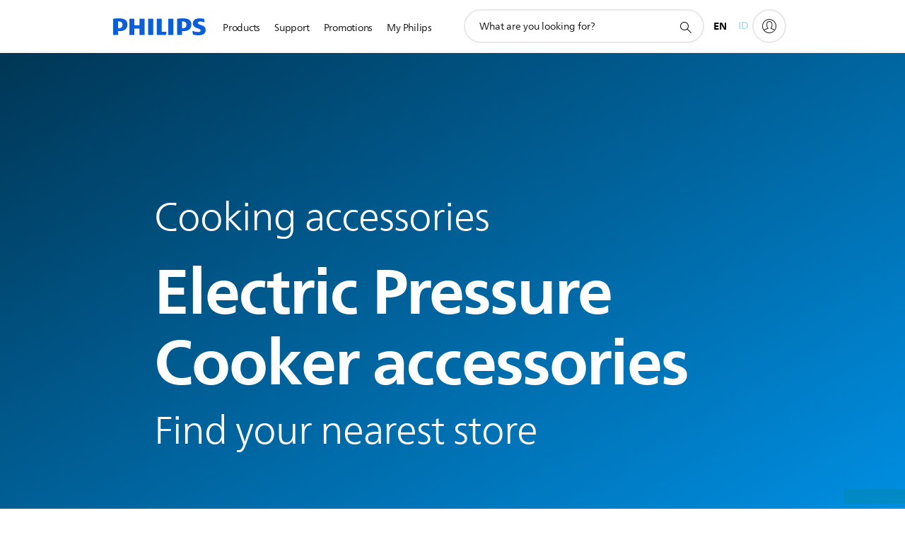

--- FILE ---
content_type: text/html;charset=utf-8
request_url: https://www.philips.co.id/c-m-ho/cooking-accessories/electric-pressure-cooker-accessories/store-locator
body_size: 25826
content:
<!DOCTYPE HTML><html lang="en-id" dir="ltr" class="no-js non-ie" xmlns:wb="http://open.weibo.com/wb"> <head> <meta charset="utf-8"> <meta name="viewport" content="width=device-width, initial-scale=1"> <script>LUX=function(){function n(){return Date.now?Date.now():+new Date}var r,t=n(),a=window.performance||{},e=a.timing||{activationStart:0,navigationStart:(null===(r=window.LUX)||void 0===r?void 0:r.ns)||t};function i(){return a.now?(r=a.now(),Math.floor(r)):n()-e.navigationStart;var r}(LUX=window.LUX||{}).ac=[],LUX.addData=function(n,r){return LUX.cmd(["addData",n,r])},LUX.cmd=function(n){return LUX.ac.push(n)},LUX.getDebug=function(){return[[t,0,[]]]},LUX.init=function(){return LUX.cmd(["init"])},LUX.mark=function(){for(var n=[],r=0;r<arguments.length;r++)n[r]=arguments[r];if(a.mark)return a.mark.apply(a,n);var t=n[0],e=n[1]||{};void 0===e.startTime&&(e.startTime=i());LUX.cmd(["mark",t,e])},LUX.markLoadTime=function(){return LUX.cmd(["markLoadTime",i()])},LUX.measure=function(){for(var n=[],r=0;r<arguments.length;r++)n[r]=arguments[r];if(a.measure)return a.measure.apply(a,n);var t,e=n[0],o=n[1],u=n[2];t="object"==typeof o?n[1]:{start:o,end:u};t.duration||t.end||(t.end=i());LUX.cmd(["measure",e,t])},LUX.send=function(){return LUX.cmd(["send"])},LUX.ns=t;var o=LUX;return window.LUX_ae=[],window.addEventListener("error",(function(n){window.LUX_ae.push(n)})),o}();</script> <script>!function(){var e=document.cookie.split("; ").find(function(e){return e.startsWith("notice_gdpr_prefs=")});if(e){var t=e.split("=")[1].split(/[,:\s]+/);t.includes("1")&&((n=document.createElement("script")).src="https://cdn.speedcurve.com/js/lux.js?id=33353111",n.async=!0,n.crossOrigin="anonymous",document.head.appendChild(n))}}();</script> <script>LUX.label="Content";</script> <link rel="preconnect" href="https://www.googletagmanager.com"> <link rel="preconnect" href="https://images.philips.com"> <link rel="preconnect" href="https://consent.trustarc.com/"> <link rel="preconnect" href="https://philipselectronicsne.tt.omtrdc.net" crossorigin="use-credentials"> <link rel="preconnect" href="https://www.googleoptimize.com"> <link rel="preload" href="/c-etc/philips/clientlibs/foundation-base/clientlibs-css-rb2014/fonts/neuefrutigerworld-1.20.0-w02/NeueFrutigerWorldW02-Book.woff2" as="font" type="font/woff2" media="(min-width:701px)" crossorigin> <link rel="preload" href="/c-etc/philips/clientlibs/foundation-base/clientlibs-css-rb2014/fonts/neuefrutigerworld-1.20.0-w02/NeueFrutigerWorldW02-Bold.woff2" as="font" type="font/woff2" media="(min-width:701px)" crossorigin> <link rel="preload" href="/c-etc/philips/clientlibs/foundation-base/clientlibs-css-rb2014/fonts/neuefrutigerworld-1.20.0-w02/NeueFrutigerWorldW02-Light.woff2" as="font" type="font/woff2" media="(min-width:701px)" crossorigin> <link rel="preload" href="/c-etc/philips/clientlibs/foundation-base/clientlibs-css-rb2014/fonts/philips-global-icon-font/philips-global-icon-font-v2.8.woff2" as="font" type="font/woff2" crossorigin> <link rel="preload" href="/c-etc/philips/clientlibs/foundation-base/clientlibs-css-rb2014/fonts/philips-global-icon-font/philips-global-icon-font-32-v2.8.woff2" as="font" type="font/woff2" crossorigin> <script> window.dtm=window.dtm || {};
dtm.dnt=false; </script> <meta name="robots" content="noindex, follow"> <title>Electric Pressure Cooker accessories. Store locator | Philips</title> <meta name="description" content="Find the closest store that offers the Philips Electric Pressure Cooker accessories. The store locator will help you find the address, telephone number and get directions."> <meta name="PHILIPS.CONTEXT.LOCALE" content="en_id"> <meta name="PHILIPS.CONTEXT.CM.ENABLE" content="true"><meta name="PS_CARDTYPE" content="generic"> <meta name="PS_CONTENTTYPE_KEY" content=""> <meta name="PS_TITLE" content="Electric Pressure Cooker accessories. Store locator | Philips"> <meta name="PS_SUBTITLE" content=""> <meta name="PS_BODYTEXT" content="Find the closest store that offers the Philips Electric Pressure Cooker accessories. The store locator will help you find the address, telephone number and get directions."> <meta name="PS_DATE" content="2018-03-01T14:07:01.260+01:00"> <meta name="PHILIPS.METRICS.DIVISION" content="CP"> <meta name="PHILIPS.METRICS.SECTION" content="main"> <meta name="PHILIPS.METRICS.COUNTRY" content="id"> <meta name="PHILIPS.METRICS.LANGUAGE" content="en"> <meta name="PHILIPS.METRICS.CATALOGTYPE" content="consumer"> <meta name="PHILIPS.METRICS.PRODUCTGROUP" content="household_products"> <meta name="PHILIPS.METRICS.PRODUCTCATEGORY" content="cooking_acc"> <meta name="PHILIPS.METRICS.PRODUCTSUBCATEGORY" content="electric_pressure_cookers_acc"> <meta property="og:title" content="Electric Pressure Cooker accessories. Store locator | Philips"> <meta property="og:description" content="Find the closest store that offers the Philips Electric Pressure Cooker accessories. The store locator will help you find the address, telephone number and get directions."> <meta property="og:type" content="article"> <meta property="og:url" content="https://www.philips.co.id/c-w/locators/dealer-locator-catalog.CONSUMER.ELECTRIC_PRESSURE_COOKERS_ACC_SU.html"> <meta property="og:site_name" content="Philips"> <script> window.philips = window.philips || {};



philips.context = {
    sector: 'CP',
    isAuthorMode: 'false',
    
    locale: {
        country: 'id',
        language: 'en',
        currency: 'IDR',
        code: 'en_ID'
    },
  
    page: {
        section: 'main',
        pageType: 'content',
        pageName: ''
    },
    
    url: {
        repositoryPath: '/content/B2C/en_ID/marketing-catalog/ho/cooking-accessories/electric-pressure-cooker-accessories'
        
    }
};


        philips.context.page.pageType = 'catalog_reference';
        philips.context.page.name = 'retail_store_results'; </script> <script src="/a1l4rgpa1fx2crzaqh/s3ns3t0g4k288vipw56.js"></script> <script src="/a1l4rgpa1fx2crzaqh/t1l6vgru59xvprnlz0ll.js" defer></script> <link rel="canonical" href="https://www.philips.co.id/c-w/locators/dealer-locator-catalog.html"/> <link rel="apple-touch-icon" href="/c-etc/philips/clientlibs/foundation-base/clientlibs-css/img/favicon/favicon-hd.png"> <link rel="icon" type="image/svg+xml" href="/c-etc/philips/clientlibs/foundation-base/clientlibs-css/img/favicon/favicon.svg"> <link rel="icon" type="image/png" href="/c-etc/philips/clientlibs/foundation-base/clientlibs-css/img/favicon/favicon-192x192.png" sizes="192x192"> <link rel="icon" type="image/png" href="/c-etc/philips/clientlibs/foundation-base/clientlibs-css/img/favicon/favicon-96x96.png" sizes="96x96"> <link rel="icon" type="image/png" href="/c-etc/philips/clientlibs/foundation-base/clientlibs-css/img/favicon/favicon-32x32.png" sizes="32x32"> <link rel="icon" type="image/png" href="/c-etc/philips/clientlibs/foundation-base/clientlibs-css/img/favicon/favicon-16x16.png" sizes="16x16"> <meta name="msapplication-TileColor" content="#ffffff"> <meta name="msapplication-TileImage" content="/etc/philips/clientlibs/foundation-base/clientlibs-css/img/favicon/favicon-hd.png"> <script type="text/javascript"> (function(){(function(l,u,C){var O=[],P=[],f={_version:"3.6.0",_config:{classPrefix:"test-",enableClasses:!0,enableJSClass:!0,usePrefixes:!0},_q:[],on:function(e,t){var n=this;setTimeout(function(){t(n[e])},0)},addTest:function(e,t,n){P.push({name:e,fn:t,options:n})},addAsyncTest:function(e){P.push({name:null,fn:e})}},s=function(){};s.prototype=f,s=new s,s.addTest("svg",!!u.createElementNS&&!!u.createElementNS("http://www.w3.org/2000/svg","svg").createSVGRect),s.addTest("localstorage",function(){var e="modernizr";try{return localStorage.setItem(e,e),localStorage.removeItem(e),!0}catch{return!1}});var w=f._config.usePrefixes?" -webkit- -moz- -o- -ms- ".split(" "):["",""];f._prefixes=w;function v(e,t){return typeof e===t}function F(){var e,t,n,r,i,a,o;for(var p in P)if(P.hasOwnProperty(p)){if(e=[],t=P[p],t.name&&(e.push(t.name.toLowerCase()),t.options&&t.options.aliases&&t.options.aliases.length))for(n=0;n<t.options.aliases.length;n++)e.push(t.options.aliases[n].toLowerCase());for(r=v(t.fn,"function")?t.fn():t.fn,i=0;i<e.length;i++)a=e[i],o=a.split("."),o.length===1?s[o[0]]=r:(s[o[0]]&&!(s[o[0]]instanceof Boolean)&&(s[o[0]]=new Boolean(s[o[0]])),s[o[0]][o[1]]=r),O.push((r?"":"no-")+o.join("-"))}}var g=u.documentElement,_=g.nodeName.toLowerCase()==="svg";function A(e){var t=g.className,n=s._config.classPrefix||"";if(_&&(t=t.baseVal),s._config.enableJSClass){var r=new RegExp("(^|\\s)"+n+"no-js(\\s|$)");t=t.replace(r,"$1"+n+"js$2")}s._config.enableClasses&&(t+=" "+n+e.join(" "+n),_?g.className.baseVal=t:g.className=t)}var j="Moz O ms Webkit",L=f._config.usePrefixes?j.toLowerCase().split(" "):[];f._domPrefixes=L;var T;(function(){var e={}.hasOwnProperty;!v(e,"undefined")&&!v(e.call,"undefined")?T=function(t,n){return e.call(t,n)}:T=function(t,n){return n in t&&v(t.constructor.prototype[n],"undefined")}})(),f._l={},f.on=function(e,t){this._l[e]||(this._l[e]=[]),this._l[e].push(t),s.hasOwnProperty(e)&&setTimeout(function(){s._trigger(e,s[e])},0)},f._trigger=function(e,t){if(this._l[e]){var n=this._l[e];setTimeout(function(){var r,i;for(r=0;r<n.length;r++)i=n[r],i(t)},0),delete this._l[e]}};function q(e,t){if(typeof e=="object")for(var n in e)T(e,n)&&q(n,e[n]);else{e=e.toLowerCase();var r=e.split("."),i=s[r[0]];if(r.length==2&&(i=i[r[1]]),typeof i<"u")return s;t=typeof t=="function"?t():t,r.length==1?s[r[0]]=t:(s[r[0]]&&!(s[r[0]]instanceof Boolean)&&(s[r[0]]=new Boolean(s[r[0]])),s[r[0]][r[1]]=t),A([(t&&t!=!1?"":"no-")+r.join("-")]),s._trigger(e,t)}return s}s._q.push(function(){f.addTest=q});function y(){return typeof u.createElement!="function"?u.createElement(arguments[0]):_?u.createElementNS.call(u,"http://www.w3.org/2000/svg",arguments[0]):u.createElement.apply(u,arguments)}s.addTest("canvas",function(){var e=y("canvas");return!!(e.getContext&&e.getContext("2d"))});var k="CSS"in l&&"supports"in l.CSS,G="supportsCSS"in l;s.addTest("supports",k||G);function J(){var e=u.body;return e||(e=y(_?"svg":"body"),e.fake=!0),e}function z(e,t,n,r){var i="modernizr",a,o,p,c,m=y("div"),d=J();if(parseInt(n,10))for(;n--;)p=y("div"),p.id=r?r[n]:i+(n+1),m.appendChild(p);return a=y("style"),a.type="text/css",a.id="s"+i,(d.fake?d:m).appendChild(a),d.appendChild(m),a.styleSheet?a.styleSheet.cssText=e:a.appendChild(u.createTextNode(e)),m.id=i,d.fake&&(d.style.background="",d.style.overflow="hidden",c=g.style.overflow,g.style.overflow="hidden",g.appendChild(d)),o=t(m,e),d.fake?(d.parentNode.removeChild(d),g.style.overflow=c,g.offsetHeight):m.parentNode.removeChild(m),!!o}var V=function(){var e=l.matchMedia||l.msMatchMedia;return e?function(t){var n=e(t);return n&&n.matches||!1}:function(t){var n=!1;return z("@media "+t+" { #modernizr { position: absolute; } }",function(r){n=(l.getComputedStyle?l.getComputedStyle(r,null):r.currentStyle).position=="absolute"}),n}}();f.mq=V;var X=f.testStyles=z;s.addTest("touchevents",function(){return!!("ontouchstart"in l||l.DocumentTouch&&u instanceof DocumentTouch)});var R=f._config.usePrefixes?j.split(" "):[];f._cssomPrefixes=R;function W(e,t){return!!~(""+e).indexOf(t)}function B(e){return e.replace(/([a-z])-([a-z])/g,function(t,n,r){return n+r.toUpperCase()}).replace(/^-/,"")}var N=function(e){var t=w.length,n=l.CSSRule,r;if(typeof n>"u")return C;if(!e)return!1;if(e=e.replace(/^@/,""),r=e.replace(/-/g,"_").toUpperCase()+"_RULE",r in n)return"@"+e;for(var i=0;i<t;i++){var a=w[i],o=a.toUpperCase()+"_"+r;if(o in n)return"@-"+a.toLowerCase()+"-"+e}return!1};f.atRule=N;function H(e,t){return function(){return e.apply(t,arguments)}}function Z(e,t,n){var r;for(var i in e)if(e[i]in t)return n===!1?e[i]:(r=t[e[i]],v(r,"function")?H(r,n||t):r);return!1}var I={elem:y("modernizr")};s._q.push(function(){delete I.elem});var h={style:I.elem.style};s._q.unshift(function(){delete h.style});function U(e){return e.replace(/([A-Z])/g,function(t,n){return"-"+n.toLowerCase()}).replace(/^ms-/,"-ms-")}function K(e,t,n){var r;if("getComputedStyle"in l){r=getComputedStyle.call(l,e,t);var i=l.console;if(r!==null)n&&(r=r.getPropertyValue(n));else if(i){var a=i.error?"error":"log";i[a].call(i,"getComputedStyle returning null, its possible modernizr test results are inaccurate")}}else r=!t&&e.currentStyle&&e.currentStyle[n];return r}function Q(e,t){var n=e.length;if("CSS"in l&&"supports"in l.CSS){for(;n--;)if(l.CSS.supports(U(e[n]),t))return!0;return!1}else if("CSSSupportsRule"in l){for(var r=[];n--;)r.push("("+U(e[n])+":"+t+")");return r=r.join(" or "),z("@supports ("+r+") { #modernizr { position: absolute; } }",function(i){return K(i,null,"position")=="absolute"})}return C}function D(e,t,n,r){if(r=v(r,"undefined")?!1:r,!v(n,"undefined")){var i=Q(e,n);if(!v(i,"undefined"))return i}for(var a,o,p,c,m,d=["modernizr","tspan","samp"];!h.style&&d.length;)a=!0,h.modElem=y(d.shift()),h.style=h.modElem.style;function E(){a&&(delete h.style,delete h.modElem)}for(p=e.length,o=0;o<p;o++)if(c=e[o],m=h.style[c],W(c,"-")&&(c=B(c)),h.style[c]!==C)if(!r&&!v(n,"undefined")){try{h.style[c]=n}catch{}if(h.style[c]!=m)return E(),t=="pfx"?c:!0}else return E(),t=="pfx"?c:!0;return E(),!1}var Y=f.testProp=function(e,t,n){return D([e],C,t,n)};function x(e,t,n,r,i){var a=e.charAt(0).toUpperCase()+e.slice(1),o=(e+" "+R.join(a+" ")+a).split(" ");return v(t,"string")||v(t,"undefined")?D(o,t,r,i):(o=(e+" "+L.join(a+" ")+a).split(" "),Z(o,t,n))}f.testAllProps=x;function S(e,t,n){return x(e,C,C,t,n)}f.testAllProps=S,s.addTest("flexbox",S("flexBasis","1px",!0)),s.addTest("csstransforms",function(){return navigator.userAgent.indexOf("Android 2.")===-1&&S("transform","scale(1)",!0)}),s.addTest("csstransforms3d",function(){return!!S("perspective","1px",!0)}),s.addTest("csstransitions",S("transition","all",!0)),s.addTest("appearance",S("appearance"));var b=f.prefixed=function(e,t,n){return e.indexOf("@")===0?N(e):(e.indexOf("-")!=-1&&(e=B(e)),t?x(e,t,n):x(e,"pfx"))};s.addTest("fullscreen",!!(b("exitFullscreen",u,!1)||b("cancelFullScreen",u,!1))),s.addTest("objectfit",!!b("objectFit"),{aliases:["object-fit"]}),F(),A(O),delete f.addTest,delete f.addAsyncTest;for(var M=0;M<s._q.length;M++)s._q[M]();l.Modernizr=s})(window,document),window.Modernizr.addTest("correctvh",function(){return!navigator.userAgent.match(/(iPad|iPhone);.*CPU.*OS (6|7)_\d/i)}),window.Modernizr.addTest("touch",function(){return window.Modernizr.touchevents}),window.Modernizr.addTest("ipad",function(){return!!navigator.userAgent.match(/iPad/i)}),window.Modernizr.addTest("iphone",function(){return!!navigator.userAgent.match(/iPhone/i)}),window.Modernizr.addTest("ipod",function(){return!!navigator.userAgent.match(/iPod/i)}),window.Modernizr.addTest("ios",function(){return window.Modernizr.ipad||window.Modernizr.ipod||window.Modernizr.iphone}),function(){var l=document.documentElement,u="no-js";window.Modernizr._config.classPrefix&&l.className.indexOf(u)>-1&&(l.className=l.className.replace(u,window.Modernizr._config.classPrefix+"js"))}(),function(){window.sessionStorage&&window.sessionStorage.getItem("philips.hideRecallBanner")==="true"&&document.documentElement.classList.add("pv-hrb")}()})(); </script><link rel="stylesheet" href="/c-etc/designs/b2c-seamless-theme/clientlibs.260119.css" type="text/css"> <script type="application/json" class="pv-d2c-search__translations"> {"translations":{"d2c-search.sort-by":"Sort by:","d2c-search.more-tab":"Support and more","d2c-search.search-empty":"Empty search","d2c-search.sort-by-date-asc":"Date (Ascending)","d2c-search.versuni-lp-name":"Versuni (Philips Domestic Appliances)","d2c-search.popular-support-topics-title":"Support topics","d2c-search.filter-rating-value":"{0} and up","d2c-search.help-banner-title":"Find healthcare and hospital products and support","d2c-search.reviews":"reviews","d2c-search.suggested-results":"Suggested results","TBD":"In stock","d2c-search.filter-range-max":"Max","d2c-search.sort-by-date-desc":"Date (Descending)","d2c-search.no-result-for-search":"Sorry! No results found.","d2c-search.nmore":"More","d2c-search.add-to-cart-btn":"Add to cart","d2c-search.search-results-for":"Search results for","d2c-search.tab.modal.option.support":"Find support for a product","d2c-search.versuni-lp-title":"It looks like you're looking for household products.","d2c-search.tab.modal.list.label":"What are you looking for?","d2c-search.overall-rating":"Overall rating","d2c-search.bundle-discount-label":"Bundle discount","d2c-search.recently-viewed-title":"Items you recently viewed","d2c-search.filter-rating-title":"Customer rating","d2c-search.submit-search-box":"Submit search","d2c-search.sort-by-size-asc":"Size (Ascending)","d2c-search.filters-title":"Filters","d2c-search.sort-by-alphabetical-desc":"Alphabetical (Descending)","d2c-search.tab.modal.option.products":"Explore products to buy","d2c-search.versuni-lp-card-home-title":"Product Care & Support","d2c-search.sort-by-relevance":"Relevance","d2c-search.filter-price-title":"Price","d2c-search.help-banner-desc":"Ultrasound, monitors, imaging and more"," d2c-search.more-tab":"Support and more","d2c-search.sort-by-newest":"Newest","d2c-search.versuni-lp-card-kitchen-title":"Kitchen Appliances","d2c-search.popular-categories-title":"Popular categories","d2c-search.clear":"Clear","d2c-search.help-suggestions-title":"Suggestions","d2c-search.products-tab":"Products","d2c-search-added-to-cart-btn":"Added to basket","d2c-search.refurbishment-label":"Refurbishment","notify-me-btn":"notify me","d2c-search.sort-by-size-desc":"Size (Descending)","d2c-search.search-box-sitewide":"Sitewide","d2c-search.filter-apply-all":"Apply filters","d2c-search.what-look-for":"What are you looking for?","d2c-search.sort-by-price-high-to-low":"Price (Highest)","d2c-search.try-different-search":"Please try a different search.","d2c-search.notify-me-btn":"Notify me","d2c-search.filter-price-range":"Price {0} - {1}","d2c-search.sort-by-alphabetical-asc":"Alphabetical (Ascending)","d2c-search.sort-by-rating":"Rating","test.d2c.search":"test","d2c-search.filter-price-title8":"Price","d2c-search.help-banner-cta-text":"Go to Philips.com/healthcare","d2c-search.search-box-label":"Site search","d2c-search.tab.modal.title\n":"Search","d2c-search.filter-range-min":"Min","d2c-search.filter-availability-in-stock":"In stock","d2c-search.versuni-lp-description":"We've moved our household products to a new home! Are you looking for any of these?","d2c-search.filter-availability-title":"Availability","d2c-search.help-suggestions-1":"Make sure that you spelt all words correctly.","d2c-search.help-suggestions-3":"Search by product name (i.e. Airfryer, Sonicare).","d2c-search.help-suggestions-2":"Search by product number (i.e. HD9240/90, L2BO/00).","d2c-search.added-to-cart-btn":"Added to basket","d2c-search.help-suggestions-4":"Try different keywords.","d2c-search.filter-clear-all":"Clear filters","d2c-search.sort-by-price-low-to-high":"Price (Lowest)"}} </script></head> <body class="catalogreferencepage " style=" " data-country="ID" data-language="en" data-locale="en_ID"> <!--<noindex>--> <!-- HEADER SECTION START --> <div class="p-inverted"> <div class="subcategorypage page basepage"><div class="genericheaderpage basepage page"><div class="header n02v3-header-a n02v3-header component-base"> <header class="p-n02v3 p-layout-row p-n02v3__hamburger--close
     
     
    default 
     
     
     p-n02v3__multilang 
     
     
    p-n02v3--b2c
    p-n02v3--show-search-field
    
     "
        data-n25="false"
        data-n25-mobile="false"
        data-flyout-links="{&quot;howToRegister&quot;:&quot;https://www.philips.co.id/myphilips/register-your-product&quot;,&quot;myProducts&quot;:&quot;/myphilips#/my-products&quot;,&quot;registerProduct&quot;:&quot;/myphilips#/register-new-product/search&quot;,&quot;myDashboard&quot;:&quot;/myphilips#/my-home&quot;,&quot;login&quot;:&quot;/myphilips&quot;,&quot;myAccount&quot;:&quot;https://www.philips.co.id/myphilips/register-product#tab\u003duser&quot;,&quot;signUp&quot;:&quot;https://www.philips.co.id/myphilips/login#tab\u003dsign-up&quot;}"
        data-is-fixed-height="false"
        data-is-stock-indicator = "inherit"
        data-stock-market=""
        data-stock-indicator-api = "https://tools.eurolandir.com/tools/pricefeed/xmlirmultiiso5.aspx?companyid=2522"
        data-shop-site=""> <div class="p-n02v3__top-banner" data-shop-error-message="Due to scheduled maintenance, it's not possible to make purchases now. Please check back in a few hours.
"> <div class="geodetectionbar tc53-geo-detection-bar"> <div class="p-tc53-geo-detection-bar" data-current-page-path='/content/B2C/en_ID/locators/dealer-locator-catalog'> <script type="text/x-handlebars-template" data-template="tc53-geo-detection-bar-template"> <div class="p-notification-bar p-navigation" > <span class="p-text p-direction-ltr"> <label class="p-label" >This page is also available in</label> <a  data-track-type="track-conversion" data-track-name="interaction"  data-track-description="link:geo_detection" class="p-anchor-geobar" href="{{url}}">{{urlLinkName}}</a> </span> <button class="p-close p-square p-inverted p-icon-close p-small" aria-label="Close"></button> </div> </script> </div> </div> </div> <div class="p-n02v3__inner"> <div class="p-layout-inner"> <div class="p-n02v3__shape"> <a href='https://www.philips.co.id/' title="Home" class="p-n02v3__shapelink"> <div class="p-n02v3__shape-wrapper"> <svg width="131" height="24" viewBox="0 0 131 24" fill="none" xmlns="http://www.w3.org/2000/svg"> <path d="M44.4019 0.480751V23.5192H37.3709V14.4601H30.0545V23.5192H23.0235V0.480751H30.0545V9.63756H37.3709V0.480751H44.4019ZM68.8676 18.892V0.480751H61.8366V23.5192H74.5465L75.6056 18.892H68.8601H68.8676ZM56.6385 0.480751H49.6075V23.5192H56.6385V0.480751ZM85.1455 0.480751H78.1145V23.5192H85.1455V0.480751ZM119.82 6.36244C119.82 5.10798 121.074 4.52958 123.095 4.52958C125.311 4.52958 127.715 5.01033 129.36 5.68639L128.781 0.676056C126.948 0.292958 125.311 0 122.329 0C116.65 0 112.789 2.2385 112.789 6.94085C112.789 15.0385 123.771 13.4009 123.771 17.1568C123.771 18.5991 122.712 19.3728 120.113 19.3728C117.799 19.3728 114.238 18.5991 112.12 17.5399L112.894 22.8432C115.012 23.6169 117.904 24 120.218 24C126.092 24 130.907 22.0695 130.907 16.2854C130.907 8.5784 119.827 10.0207 119.827 6.35493L119.82 6.36244ZM110.67 8.77371C110.67 14.6554 106.524 18.0282 99.9812 18.0282H97.4798V23.5192H90.4488V0.480751C92.8601 0.187794 96.2254 0 99.0197 0C106.246 0 110.678 2.31361 110.678 8.77371H110.67ZM103.737 8.87136C103.737 5.97934 102.1 4.34178 98.6291 4.34178C98.2685 4.34178 97.8854 4.34178 97.4723 4.36432V13.8817H98.6291C102.287 13.8817 103.737 11.861 103.737 8.87136ZM20.2291 8.77371C20.2291 14.6554 16.0901 18.0282 9.53991 18.0282H7.0385V23.5192H0V0.480751C2.41127 0.187794 5.77653 0 8.57089 0C15.7972 0 20.2216 2.31361 20.2216 8.77371H20.2291ZM13.2883 8.87136C13.2883 5.97934 11.6507 4.34178 8.18779 4.34178C7.82723 4.34178 7.44413 4.34178 7.03099 4.36432V13.8817H8.18779C11.846 13.8817 13.2883 11.861 13.2883 8.87136Z" fill="#0B5ED7"/> </svg> </div> </a> </div> </div> <nav class="p-n02v3__menu"> <div class="p-n02v3__mobiletopbg" aria-hidden="true"></div> <div class="p-n02v3__mobilebottombg" aria-hidden="true"></div> <div class="p-n02v3__m1bg"> <div class="p-n02v3__mwrap"> <div class="p-n02v3__m1title"></div> <ul class="p-n02v3__m1"> <li class="p-n02v3__mli p-n02v3__products p-m-1
                                
                                "> <a href="#" class="p-n02v3__mlink" data-track-type="track-nav-nena" data-track-compid="n02v3" data-track-navid="header" data-track-navdest="consumer:products"> <span class="p-n02v3__m1item pv-heading pv-body--s pv-bold">Products</span> </a> <div class="p-n02v3__m2bg p-n02v3__miconbg p-n02v3__m2bg--products p-n02v3__mbg--hidden
                                    "> <div class="p-n02v3__mwrap"> <div class="p-n02v3__mtitle"> <div class="p-n02v3__mback">Main menu</div> <div class="p-n02v3__listtitle "> <div class="p-n02v3__mclose"><button class="p-icon-close" arial-label="Main menu" ></button></div> <div class="pv-heading pv-body--m pv-bold">Products</div> </div> </div> <ul class="p-n02v3__m2 p-n02v3__micon"> <li class="p-n02v3__mli p-m-1-1 p-n02v3__group
                                                        "> <a href="#" class="p-n02v3__mlink" data-track-type="track-nav-nena" data-track-compid="n02v3" data-track-navid="header" data-track-navdest="consumer:products:sound_and_vision"> <span class="p-icon-sound-and-vision--32 p-n02v3__m2icon"></span> <span class="pv-heading pv-body--s pv-bold p-n02v3__m2text">Sound and vision</span> </a> <div class="p-n02v3__m3bg p-n02v3__mflyout p-n02v3__mbg--hidden
                                                            " data-bg-level="3"> <div class="p-n02v3__mwrap"> <div class="p-n02v3__mtitle p-n02v3__t--col14"> <div class="p-n02v3__mback">Main menu</div> <div class="p-n02v3__listtitle "> <div class="p-n02v3__mclose"><button class="p-icon-close"
                                                                                                        arial-label="Main menu"></button></div> <div class="pv-heading pv-body--m pv-bold">Sound and vision</div> </div> </div> <ul class="p-n02v3__m3 p-n02v3__m--col14"> <li class="p-n02v3__mli p-n02v3__mli--subgroup p-m-1-1-1
                    "> <a href='#' class="p-n02v3__mlink"><span class="pv-heading pv-body--s">TV, Monitors and Video</span></a> <div class="p-n02v3__m4bg
                        " data-bg-level="4"> <div class="p-n02v3__mwrap"> <div class="p-n02v3__mtitle p-n02v3__t--col34"> <div class="p-n02v3__mback">Sound and vision</div> <div class="p-n02v3__listtitle "> <div class="p-n02v3__mclose"><button class="p-icon-close"
                                                                       arial-label="Back"></button></div> <div class="pv-heading pv-body--m pv-bold">TV, Monitors and Video</div> </div> </div> <ul class="p-n02v3__m4
            p-n02v3__m--col24
            "> <li class="p-n02v3__mli p-n02v3__mli--cat p-m-1-1-1-1
             "> <a target="" href='https://www.philips.co.id/c-m-so/tv' class="p-n02v3__mlink p-n02v3__mlink--no-childs" data-track-type="track-nav-nena" data-track-compid="n02v3" data-track-navid="header" data-track-navdest="consumer:products:so:sound_and_vision:tv,_monitors_and_video:"> <span class="pv-heading pv-body--s"> TV </span> </a> </li> <li class="p-n02v3__mli p-n02v3__mli--cat p-m-1-1-1-2
             "> <a target="" href='https://www.philips.co.id/c-m-so/monitors' class="p-n02v3__mlink p-n02v3__mlink--no-childs" data-track-type="track-nav-nena" data-track-compid="n02v3" data-track-navid="header" data-track-navdest="consumer:products:so:sound_and_vision:tv,_monitors_and_video:"> <span class="pv-heading pv-body--s"> Monitors </span> </a> </li> <li class="p-n02v3__mli p-n02v3__mli--cat p-m-1-1-1-3
             "> <a target="" href='https://www.philips.co.id/c-m-so/projectors' class="p-n02v3__mlink p-n02v3__mlink--no-childs" data-track-type="track-nav-nena" data-track-compid="n02v3" data-track-navid="header" data-track-navdest="consumer:products:so:sound_and_vision:tv,_monitors_and_video:"> <span class="pv-heading pv-body--s"> Projectors </span> </a> </li> <li class="p-n02v3__mli p-n02v3__mli--cat p-m-1-1-1-4
             "> <a target="" href='https://www.philips.co.id/c-m-so/media-players' class="p-n02v3__mlink p-n02v3__mlink--no-childs" data-track-type="track-nav-nena" data-track-compid="n02v3" data-track-navid="header" data-track-navdest="consumer:products:so:sound_and_vision:tv,_monitors_and_video:"> <span class="pv-heading pv-body--s"> Media players </span> </a> </li> </ul> </div> </div> </li> <li class="p-n02v3__mli p-n02v3__mli--subgroup p-m-1-1-2
                    "> <a href='#' class="p-n02v3__mlink"><span class="pv-heading pv-body--s">Audio</span></a> <div class="p-n02v3__m4bg
                        " data-bg-level="4"> <div class="p-n02v3__mwrap"> <div class="p-n02v3__mtitle p-n02v3__t--col34"> <div class="p-n02v3__mback">Sound and vision</div> <div class="p-n02v3__listtitle "> <div class="p-n02v3__mclose"><button class="p-icon-close"
                                                                       arial-label="Back"></button></div> <div class="pv-heading pv-body--m pv-bold">Audio</div> </div> </div> <ul class="p-n02v3__m4
            p-n02v3__m--col24
            "> <li class="p-n02v3__mli p-n02v3__mli--cat p-m-1-1-2-1
             "> <a target="" href='https://www.philips.co.id/c-m-so/home-audio' class="p-n02v3__mlink p-n02v3__mlink--no-childs" data-track-type="track-nav-nena" data-track-compid="n02v3" data-track-navid="header" data-track-navdest="consumer:products:so:sound_and_vision:audio:"> <span class="pv-heading pv-body--s"> Home audio </span> </a> </li> <li class="p-n02v3__mli p-n02v3__mli--cat p-m-1-1-2-2
             "> <a target="" href='https://www.philips.co.id/c-m-so/soundbars-home-theatre' class="p-n02v3__mlink p-n02v3__mlink--no-childs" data-track-type="track-nav-nena" data-track-compid="n02v3" data-track-navid="header" data-track-navdest="consumer:products:so:sound_and_vision:audio:soundbars-and-home-theatre-nav"> <span class="pv-heading pv-body--s"> Soundbars and Home Theatre </span> </a> </li> <li class="p-n02v3__mli p-n02v3__mli--cat p-m-1-1-2-3
             "> <a target="" href='https://www.philips.co.id/c-m-so/headphones' class="p-n02v3__mlink p-n02v3__mlink--no-childs" data-track-type="track-nav-nena" data-track-compid="n02v3" data-track-navid="header" data-track-navdest="consumer:products:so:sound_and_vision:audio:"> <span class="pv-heading pv-body--s"> Headphones </span> </a> </li> <li class="p-n02v3__mli p-n02v3__mli--cat p-m-1-1-2-4
             "> <a target="" href='https://www.philips.co.id/c-m-so/wireless-speakers' class="p-n02v3__mlink p-n02v3__mlink--no-childs" data-track-type="track-nav-nena" data-track-compid="n02v3" data-track-navid="header" data-track-navdest="consumer:products:so:sound_and_vision:audio:"> <span class="pv-heading pv-body--s"> Wireless speakers </span> </a> </li> <li class="p-n02v3__mli p-n02v3__mli--cat p-m-1-1-2-5
             "> <a target="" href='https://www.philips.co.id/c-m-so/party-speakers' class="p-n02v3__mlink p-n02v3__mlink--no-childs" data-track-type="track-nav-nena" data-track-compid="n02v3" data-track-navid="header" data-track-navdest="consumer:products:so:sound_and_vision:audio:party-speakers"> <span class="pv-heading pv-body--s"> Party speakers </span> </a> </li> </ul> </div> </div> </li> <li class="p-n02v3__mli p-n02v3__mli--subgroup p-m-1-1-3
                    "> <a href='#' class="p-n02v3__mlink"><span class="pv-heading pv-body--s">Communication</span></a> <div class="p-n02v3__m4bg
                        " data-bg-level="4"> <div class="p-n02v3__mwrap"> <div class="p-n02v3__mtitle p-n02v3__t--col34"> <div class="p-n02v3__mback">Sound and vision</div> <div class="p-n02v3__listtitle "> <div class="p-n02v3__mclose"><button class="p-icon-close"
                                                                       arial-label="Back"></button></div> <div class="pv-heading pv-body--m pv-bold">Communication</div> </div> </div> <ul class="p-n02v3__m4
            p-n02v3__m--col24
            "> <li class="p-n02v3__mli p-n02v3__mli--cat p-m-1-1-3-1
             "> <a target="" href='https://www.philips.co.id/c-m-so/mobile-tablets' class="p-n02v3__mlink p-n02v3__mlink--no-childs" data-track-type="track-nav-nena" data-track-compid="n02v3" data-track-navid="header" data-track-navdest="consumer:products:so:sound_and_vision:communication:"> <span class="pv-heading pv-body--s"> Mobile & tablets </span> </a> </li> <li class="p-n02v3__mli p-n02v3__mli--cat p-m-1-1-3-2
             "> <a target="" href='https://www.philips.co.id/c-m-so/landline-phones' class="p-n02v3__mlink p-n02v3__mlink--no-childs" data-track-type="track-nav-nena" data-track-compid="n02v3" data-track-navid="header" data-track-navdest="consumer:products:so:sound_and_vision:communication:"> <span class="pv-heading pv-body--s"> Landline phones </span> </a> </li> <li class="p-n02v3__mli p-n02v3__mli--cat p-m-1-1-3-3
             "> <a target="" href='https://www.philips.co.id/c-m-so/computer-accessories' class="p-n02v3__mlink p-n02v3__mlink--no-childs" data-track-type="track-nav-nena" data-track-compid="n02v3" data-track-navid="header" data-track-navdest="consumer:products:so:sound_and_vision:communication:"> <span class="pv-heading pv-body--s"> Computer accessories </span> </a> </li> </ul> </div> </div> </li> <li class="p-n02v3__mli p-n02v3__mli--subgroup p-m-1-1-4
                    "> <a href='#' class="p-n02v3__mlink"><span class="pv-heading pv-body--s">Accessories</span></a> <div class="p-n02v3__m4bg
                        " data-bg-level="4"> <div class="p-n02v3__mwrap"> <div class="p-n02v3__mtitle p-n02v3__t--col34"> <div class="p-n02v3__mback">Sound and vision</div> <div class="p-n02v3__listtitle "> <div class="p-n02v3__mclose"><button class="p-icon-close"
                                                                       arial-label="Back"></button></div> <div class="pv-heading pv-body--m pv-bold">Accessories</div> </div> </div> <ul class="p-n02v3__m4
            p-n02v3__m--col24
            "> <li class="p-n02v3__mli p-n02v3__mli--cat p-m-1-1-4-1
             "> <a target="" href='https://www.philips.co.id/c-m-so/cables-connectivity' class="p-n02v3__mlink p-n02v3__mlink--no-childs" data-track-type="track-nav-nena" data-track-compid="n02v3" data-track-navid="header" data-track-navdest="consumer:products:so:sound_and_vision:accessories:"> <span class="pv-heading pv-body--s"> Cables & connectivity </span> </a> </li> <li class="p-n02v3__mli p-n02v3__mli--cat p-m-1-1-4-2
             "> <a target="" href='https://www.philips.co.id/c-m-so/power-solutions' class="p-n02v3__mlink p-n02v3__mlink--no-childs" data-track-type="track-nav-nena" data-track-compid="n02v3" data-track-navid="header" data-track-navdest="consumer:products:so:sound_and_vision:accessories:"> <span class="pv-heading pv-body--s"> Power solutions </span> </a> </li> <li class="p-n02v3__mli p-n02v3__mli--cat p-m-1-1-4-3
             "> <a target="" href='https://www.philips.co.id/c-m-so/mobile-accessories' class="p-n02v3__mlink p-n02v3__mlink--no-childs" data-track-type="track-nav-nena" data-track-compid="n02v3" data-track-navid="header" data-track-navdest="consumer:products:so:sound_and_vision:accessories:"> <span class="pv-heading pv-body--s"> Mobile accessories </span> </a> </li> </ul> </div> </div> </li> </ul> </div> </div> </li> <li class="p-n02v3__mli p-m-1-2 p-n02v3__group
                                                        "> <a href="#" class="p-n02v3__mlink" data-track-type="track-nav-nena" data-track-compid="n02v3" data-track-navid="header" data-track-navdest="consumer:products:personal_care"> <span class="p-icon-personalcare--32 p-n02v3__m2icon"></span> <span class="pv-heading pv-body--s pv-bold p-n02v3__m2text">Personal care</span> </a> <div class="p-n02v3__m3bg p-n02v3__mflyout p-n02v3__mbg--hidden
                                                            " data-bg-level="3"> <div class="p-n02v3__mwrap"> <div class="p-n02v3__mtitle p-n02v3__t--col14"> <div class="p-n02v3__mback">Main menu</div> <div class="p-n02v3__listtitle "> <div class="p-n02v3__mclose"><button class="p-icon-close"
                                                                                                        arial-label="Main menu"></button></div> <div class="pv-heading pv-body--m pv-bold">Personal care</div> </div> </div> <ul class="p-n02v3__m3 p-n02v3__m--col14"> <li class="p-n02v3__mli p-n02v3__mli--subgroup p-m-1-2-1
                    "> <a href='#' class="p-n02v3__mlink"><span class="pv-heading pv-body--s">For Men</span></a> <div class="p-n02v3__m4bg
                        " data-bg-level="4"> <div class="p-n02v3__mwrap"> <div class="p-n02v3__mtitle p-n02v3__t--col34"> <div class="p-n02v3__mback">Personal care</div> <div class="p-n02v3__listtitle "> <div class="p-n02v3__mclose"><button class="p-icon-close"
                                                                       arial-label="Back"></button></div> <div class="pv-heading pv-body--m pv-bold">For Men</div> </div> </div> <ul class="p-n02v3__m4
            p-n02v3__m--col24
            "> <li class="p-n02v3__mli p-n02v3__mli--cat p-m-1-2-1-1
             "> <a target="" href='https://www.philips.co.id/c-m-pe/face-shavers' class="p-n02v3__mlink p-n02v3__mlink--no-childs" data-track-type="track-nav-nena" data-track-compid="n02v3" data-track-navid="header" data-track-navdest="consumer:products:pe:personal_care:for_men:"> <span class="pv-heading pv-body--s"> Face Shavers </span> </a> </li> <li class="p-n02v3__mli p-n02v3__mli--cat p-m-1-2-1-2
             "> <a target="" href='https://www.philips.co.id/c-m-pe/face-stylers-and-grooming-kits' class="p-n02v3__mlink p-n02v3__mlink--no-childs" data-track-type="track-nav-nena" data-track-compid="n02v3" data-track-navid="header" data-track-navdest="consumer:products:pe:personal_care:for_men:"> <span class="pv-heading pv-body--s"> FACE Stylers and grooming kits </span> </a> </li> <li class="p-n02v3__mli p-n02v3__mli--cat p-m-1-2-1-3
             "> <a target="" href='https://www.philips.co.id/c-m-pe/hair-clippers' class="p-n02v3__mlink p-n02v3__mlink--no-childs" data-track-type="track-nav-nena" data-track-compid="n02v3" data-track-navid="header" data-track-navdest="consumer:products:pe:personal_care:for_men:"> <span class="pv-heading pv-body--s"> HAIR clippers </span> </a> </li> <li class="p-n02v3__mli p-n02v3__mli--cat p-m-1-2-1-4
             "> <a target="" href='https://www.philips.co.id/c-m-pe/body-groomers' class="p-n02v3__mlink p-n02v3__mlink--no-childs" data-track-type="track-nav-nena" data-track-compid="n02v3" data-track-navid="header" data-track-navdest="consumer:products:pe:personal_care:for_men:"> <span class="pv-heading pv-body--s"> BODY groomers </span> </a> </li> </ul> </div> </div> </li> <li class="p-n02v3__mli p-n02v3__mli--subgroup p-m-1-2-2
                    "> <a href='#' class="p-n02v3__mlink"><span class="pv-heading pv-body--s">For Women</span></a> <div class="p-n02v3__m4bg
                        " data-bg-level="4"> <div class="p-n02v3__mwrap"> <div class="p-n02v3__mtitle p-n02v3__t--col34"> <div class="p-n02v3__mback">Personal care</div> <div class="p-n02v3__listtitle "> <div class="p-n02v3__mclose"><button class="p-icon-close"
                                                                       arial-label="Back"></button></div> <div class="pv-heading pv-body--m pv-bold">For Women</div> </div> </div> <ul class="p-n02v3__m4
            p-n02v3__m--col24
            "> <li class="p-n02v3__mli p-n02v3__mli--cat p-m-1-2-2-1
             "> <a target="" href='https://www.philips.co.id/c-e/pe/beauty.html' class="p-n02v3__mlink p-n02v3__mlink--no-childs" data-track-type="track-nav-nena" data-track-compid="n02v3" data-track-navid="header" data-track-navdest="consumer:products:pe:personal_care:for_women:beauty"> <span class="pv-heading pv-body--s"> Beauty </span> </a> </li> <li class="p-n02v3__mli p-n02v3__mli--cat p-m-1-2-2-2
             "> <a target="" href='https://www.philips.co.id/c-m-pe/hair-removal' class="p-n02v3__mlink p-n02v3__mlink--no-childs" data-track-type="track-nav-nena" data-track-compid="n02v3" data-track-navid="header" data-track-navdest="consumer:products:pe:personal_care:for_women:hair-removal"> <span class="pv-heading pv-body--s"> Hair Removal </span> </a> </li> <li class="p-n02v3__mli p-n02v3__mli--cat p-m-1-2-2-3
             "> <a target="" href='https://www.philips.co.id/c-m-pe/haircare' class="p-n02v3__mlink p-n02v3__mlink--no-childs" data-track-type="track-nav-nena" data-track-compid="n02v3" data-track-navid="header" data-track-navdest="consumer:products:pe:personal_care:for_women:haircare"> <span class="pv-heading pv-body--s"> Haircare </span> </a> </li> </ul> </div> </div> </li> </ul> </div> </div> </li> <li class="p-n02v3__mli p-m-1-3 p-n02v3__group
                                                        "> <a href="#" class="p-n02v3__mlink" data-track-type="track-nav-nena" data-track-compid="n02v3" data-track-navid="header" data-track-navdest="consumer:products:mother_&_child_care"> <span class="p-icon-mcc--32 p-n02v3__m2icon"></span> <span class="pv-heading pv-body--s pv-bold p-n02v3__m2text">Mother & child care</span> </a> <div class="p-n02v3__m3bg p-n02v3__mflyout p-n02v3__mbg--hidden
                                                            " data-bg-level="3"> <div class="p-n02v3__mwrap"> <div class="p-n02v3__mtitle p-n02v3__t--col14"> <div class="p-n02v3__mback">Main menu</div> <div class="p-n02v3__listtitle "> <div class="p-n02v3__mclose"><button class="p-icon-close"
                                                                                                        arial-label="Main menu"></button></div> <div class="pv-heading pv-body--m pv-bold">Mother & child care</div> </div> </div> <ul class="p-n02v3__m3 p-n02v3__m--col14"> <li class="p-n02v3__mli p-n02v3__mli--subgroup p-m-1-3-1
                    "> <a href='#' class="p-n02v3__mlink"><span class="pv-heading pv-body--s">Guidance & Support</span></a> <div class="p-n02v3__m4bg
                        " data-bg-level="4"> <div class="p-n02v3__mwrap"> <div class="p-n02v3__mtitle p-n02v3__t--col34"> <div class="p-n02v3__mback">Mother & child care</div> <div class="p-n02v3__listtitle "> <div class="p-n02v3__mclose"><button class="p-icon-close"
                                                                       arial-label="Back"></button></div> <div class="pv-heading pv-body--m pv-bold">Guidance & Support</div> </div> </div> <ul class="p-n02v3__m4
            p-n02v3__m--col24
            "> <li class="p-n02v3__mli p-n02v3__mli--cat p-m-1-3-1-1
             "> <a target="" href='https://www.philips.co.id/c-e/mo/philips-avent-share-the-care.html' class="p-n02v3__mlink p-n02v3__mlink--no-childs" data-track-type="track-nav-nena" data-track-compid="n02v3" data-track-navid="header" data-track-navdest="consumer:products:mo:mother_&_child_care:guidance_&_support:share-the-care-with-us-nav"> <span class="pv-heading pv-body--s"> Share The Care with us </span> </a> </li> </ul> </div> </div> </li> <li class="p-n02v3__mli p-n02v3__mli--subgroup p-m-1-3-2
                    "> <a href='#' class="p-n02v3__mlink"><span class="pv-heading pv-body--s">For Babies</span></a> <div class="p-n02v3__m4bg
                        " data-bg-level="4"> <div class="p-n02v3__mwrap"> <div class="p-n02v3__mtitle p-n02v3__t--col34"> <div class="p-n02v3__mback">Mother & child care</div> <div class="p-n02v3__listtitle "> <div class="p-n02v3__mclose"><button class="p-icon-close"
                                                                       arial-label="Back"></button></div> <div class="pv-heading pv-body--m pv-bold">For Babies</div> </div> </div> <ul class="p-n02v3__m4
            p-n02v3__m--col24
            "> <li class="p-n02v3__mli p-n02v3__mli--cat p-m-1-3-2-1
             "> <a target="" href='https://www.philips.co.id/c-m-mo/breast-pumps-care/latest#filters=MCC_BREAST_PUMPS_SU&layout=96' class="p-n02v3__mlink p-n02v3__mlink--no-childs" data-track-type="track-nav-nena" data-track-compid="n02v3" data-track-navid="header" data-track-navdest="consumer:products:mo:mother_&_child_care:for_babies:breast-pumps-nav"> <span class="pv-heading pv-body--s"> Breast pumps </span> </a> </li> <li class="p-n02v3__mli p-n02v3__mli--cat p-m-1-3-2-2
             "> <a target="" href='https://www.philips.co.id/c-m-mo/baby-bottles' class="p-n02v3__mlink p-n02v3__mlink--no-childs" data-track-type="track-nav-nena" data-track-compid="n02v3" data-track-navid="header" data-track-navdest="consumer:products:mo:mother_&_child_care:for_babies:baby-bottles-nav"> <span class="pv-heading pv-body--s"> Baby bottles </span> </a> </li> <li class="p-n02v3__mli p-n02v3__mli--cat p-m-1-3-2-3
             "> <a target="" href='https://www.philips.co.id/c-m-mo/baby-bottle-nipples' class="p-n02v3__mlink p-n02v3__mlink--no-childs" data-track-type="track-nav-nena" data-track-compid="n02v3" data-track-navid="header" data-track-navdest="consumer:products:mo:mother_&_child_care:for_babies:baby-bottle-nipples-nav"> <span class="pv-heading pv-body--s"> Baby bottle nipples </span> </a> </li> <li class="p-n02v3__mli p-n02v3__mli--cat p-m-1-3-2-4
             "> <a target="" href='https://www.philips.co.id/c-m-mo/starter-baby-gift-sets' class="p-n02v3__mlink p-n02v3__mlink--no-childs" data-track-type="track-nav-nena" data-track-compid="n02v3" data-track-navid="header" data-track-navdest="consumer:products:mo:mother_&_child_care:for_babies:starter-baby-gift-sets-nav"> <span class="pv-heading pv-body--s"> Starter & baby gift sets </span> </a> </li> <li class="p-n02v3__mli p-n02v3__mli--cat p-m-1-3-2-5
             "> <a target="" href='https://www.philips.co.id/c-m-mo/pacifiers' class="p-n02v3__mlink p-n02v3__mlink--no-childs" data-track-type="track-nav-nena" data-track-compid="n02v3" data-track-navid="header" data-track-navdest="consumer:products:mo:mother_&_child_care:for_babies:pacifiers-nav"> <span class="pv-heading pv-body--s"> Pacifiers </span> </a> </li> <li class="p-n02v3__mli p-n02v3__mli--cat p-m-1-3-2-6
             "> <a target="" href='https://www.philips.co.id/c-m-mo/bottle-warmers-sterilizers' class="p-n02v3__mlink p-n02v3__mlink--no-childs" data-track-type="track-nav-nena" data-track-compid="n02v3" data-track-navid="header" data-track-navdest="consumer:products:mo:mother_&_child_care:for_babies:bottle-warmers-sterilizers-nav"> <span class="pv-heading pv-body--s"> Bottle warmers & sterilizers </span> </a> </li> </ul> </div> </div> </li> <li class="p-n02v3__mli p-n02v3__mli--subgroup p-m-1-3-3
                    "> <a href='#' class="p-n02v3__mlink"><span class="pv-heading pv-body--s">For Toddlers</span></a> <div class="p-n02v3__m4bg
                        " data-bg-level="4"> <div class="p-n02v3__mwrap"> <div class="p-n02v3__mtitle p-n02v3__t--col34"> <div class="p-n02v3__mback">Mother & child care</div> <div class="p-n02v3__listtitle "> <div class="p-n02v3__mclose"><button class="p-icon-close"
                                                                       arial-label="Back"></button></div> <div class="pv-heading pv-body--m pv-bold">For Toddlers</div> </div> </div> <ul class="p-n02v3__m4
            p-n02v3__m--col24
            "> <li class="p-n02v3__mli p-n02v3__mli--cat p-m-1-3-3-1
             "> <a target="" href='https://www.philips.co.id/c-m-mo/toddler-sippy-cups' class="p-n02v3__mlink p-n02v3__mlink--no-childs" data-track-type="track-nav-nena" data-track-compid="n02v3" data-track-navid="header" data-track-navdest="consumer:products:mo:mother_&_child_care:for_toddlers:sippy-cups-nav"> <span class="pv-heading pv-body--s"> Sippy cups </span> </a> </li> <li class="p-n02v3__mli p-n02v3__mli--cat p-m-1-3-3-2
             "> <a target="" href='https://www.philips.co.id/c-m-mo/food-makers-tableware' class="p-n02v3__mlink p-n02v3__mlink--no-childs" data-track-type="track-nav-nena" data-track-compid="n02v3" data-track-navid="header" data-track-navdest="consumer:products:mo:mother_&_child_care:for_toddlers:fnood-makers-tableware-nav"> <span class="pv-heading pv-body--s"> Food makers & tableware </span> </a> </li> </ul> </div> </div> </li> </ul> </div> </div> </li> <li class="p-n02v3__mli p-m-1-4 p-n02v3__group
                                                        "> <a href="#" class="p-n02v3__mlink" data-track-type="track-nav-nena" data-track-compid="n02v3" data-track-navid="header" data-track-navdest="consumer:products:household_products"> <span class="p-icon-household--32 p-n02v3__m2icon"></span> <span class="pv-heading pv-body--s pv-bold p-n02v3__m2text">Household products</span> </a> <div class="p-n02v3__m3bg p-n02v3__mflyout p-n02v3__mbg--hidden
                                                            " data-bg-level="3"> <div class="p-n02v3__mwrap"> <div class="p-n02v3__mtitle p-n02v3__t--col14"> <div class="p-n02v3__mback">Main menu</div> <div class="p-n02v3__listtitle "> <div class="p-n02v3__mclose"><button class="p-icon-close"
                                                                                                        arial-label="Main menu"></button></div> <div class="pv-heading pv-body--m pv-bold">Household products</div> </div> </div> <ul class="p-n02v3__m3 p-n02v3__m--col14"> <li class="p-n02v3__mli p-n02v3__mli--subgroup p-m-1-4-1
                    "> <a href='#' class="p-n02v3__mlink"><span class="pv-heading pv-body--s">Drinks</span></a> <div class="p-n02v3__m4bg
                        " data-bg-level="4"> <div class="p-n02v3__mwrap"> <div class="p-n02v3__mtitle p-n02v3__t--col34"> <div class="p-n02v3__mback">Household products</div> <div class="p-n02v3__listtitle "> <div class="p-n02v3__mclose"><button class="p-icon-close"
                                                                       arial-label="Back"></button></div> <div class="pv-heading pv-body--m pv-bold">Drinks</div> </div> </div> <ul class="p-n02v3__m4
            p-n02v3__m--col24
            "> <li class="p-n02v3__mli p-n02v3__mli--cat p-m-1-4-1-1
             "> <a target="" href='https://www.philips.co.id/c-m-ho/coffee' class="p-n02v3__mlink p-n02v3__mlink--no-childs" data-track-type="track-nav-nena" data-track-compid="n02v3" data-track-navid="header" data-track-navdest="consumer:products:ho:household_products:drinks:"> <span class="pv-heading pv-body--s"> Coffee </span> </a> </li> <li class="p-n02v3__mli p-n02v3__mli--cat p-m-1-4-1-2
             "> <a target="" href='https://www.philips.co.id/c-m-ho/kettles' class="p-n02v3__mlink p-n02v3__mlink--no-childs" data-track-type="track-nav-nena" data-track-compid="n02v3" data-track-navid="header" data-track-navdest="consumer:products:ho:household_products:drinks:"> <span class="pv-heading pv-body--s"> Kettles </span> </a> </li> </ul> </div> </div> </li> <li class="p-n02v3__mli p-n02v3__mli--subgroup p-m-1-4-2
                    "> <a href='#' class="p-n02v3__mlink"><span class="pv-heading pv-body--s">Prepare & Cook</span></a> <div class="p-n02v3__m4bg
                        " data-bg-level="4"> <div class="p-n02v3__mwrap"> <div class="p-n02v3__mtitle p-n02v3__t--col34"> <div class="p-n02v3__mback">Household products</div> <div class="p-n02v3__listtitle "> <div class="p-n02v3__mclose"><button class="p-icon-close"
                                                                       arial-label="Back"></button></div> <div class="pv-heading pv-body--m pv-bold">Prepare & Cook</div> </div> </div> <ul class="p-n02v3__m4
            p-n02v3__m--col24
            "> <li class="p-n02v3__mli p-n02v3__mli--cat p-m-1-4-2-1
             "> <a target="" href='https://www.philips.co.id/c-m-ho/cooking' class="p-n02v3__mlink p-n02v3__mlink--no-childs" data-track-type="track-nav-nena" data-track-compid="n02v3" data-track-navid="header" data-track-navdest="consumer:products:ho:household_products:prepare_&_cook:"> <span class="pv-heading pv-body--s"> Cooking </span> </a> </li> <li class="p-n02v3__mli p-n02v3__mli--cat p-m-1-4-2-2
             "> <a target="" href='https://www.philips.co.id/c-m-ho/food-preparation' class="p-n02v3__mlink p-n02v3__mlink--no-childs" data-track-type="track-nav-nena" data-track-compid="n02v3" data-track-navid="header" data-track-navdest="consumer:products:ho:household_products:prepare_&_cook:"> <span class="pv-heading pv-body--s"> Food Preparation </span> </a> </li> <li class="p-n02v3__mli p-n02v3__mli--cat p-m-1-4-2-3
             "> <a target="" href='https://www.philips.co.id/c-m-ho/soy-milk-maker' class="p-n02v3__mlink p-n02v3__mlink--no-childs" data-track-type="track-nav-nena" data-track-compid="n02v3" data-track-navid="header" data-track-navdest="consumer:products:ho:household_products:prepare_&_cook:"> <span class="pv-heading pv-body--s"> Soy Milk Maker </span> </a> </li> <li class="p-n02v3__mli p-n02v3__mli--cat p-m-1-4-2-4
             "> <a target="" href='https://www.philips.co.id/c-e/ho/homeid-app.html' class="p-n02v3__mlink p-n02v3__mlink--no-childs" data-track-type="track-nav-nena" data-track-compid="n02v3" data-track-navid="header" data-track-navdest="consumer:products:ho:household_products:prepare_&_cook:homeid-app-nav"> <span class="pv-heading pv-body--s"> HomeID App </span> </a> </li> </ul> </div> </div> </li> <li class="p-n02v3__mli p-n02v3__mli--subgroup p-m-1-4-3
                    "> <a href='#' class="p-n02v3__mlink"><span class="pv-heading pv-body--s">Ironing & Cleaning</span></a> <div class="p-n02v3__m4bg
                        " data-bg-level="4"> <div class="p-n02v3__mwrap"> <div class="p-n02v3__mtitle p-n02v3__t--col34"> <div class="p-n02v3__mback">Household products</div> <div class="p-n02v3__listtitle "> <div class="p-n02v3__mclose"><button class="p-icon-close"
                                                                       arial-label="Back"></button></div> <div class="pv-heading pv-body--m pv-bold">Ironing & Cleaning</div> </div> </div> <ul class="p-n02v3__m4
            p-n02v3__m--col24
            "> <li class="p-n02v3__mli p-n02v3__mli--cat p-m-1-4-3-1
             "> <a target="" href='https://www.philips.co.id/c-m-ho/ironing' class="p-n02v3__mlink p-n02v3__mlink--no-childs" data-track-type="track-nav-nena" data-track-compid="n02v3" data-track-navid="header" data-track-navdest="consumer:products:ho:household_products:ironing_&_cleaning:"> <span class="pv-heading pv-body--s"> Ironing </span> </a> </li> <li class="p-n02v3__mli p-n02v3__mli--cat p-m-1-4-3-2
             "> <a target="" href='https://www.philips.co.id/c-m-ho/garment-steamer-nav' class="p-n02v3__mlink p-n02v3__mlink--no-childs" data-track-type="track-nav-nena" data-track-compid="n02v3" data-track-navid="header" data-track-navdest="consumer:products:ho:household_products:ironing_&_cleaning:"> <span class="pv-heading pv-body--s"> Garment Steamer </span> </a> </li> </ul> </div> </div> </li> <li class="p-n02v3__mli p-n02v3__mli--subgroup p-m-1-4-4
                    "> <a href='#' class="p-n02v3__mlink"><span class="pv-heading pv-body--s">Smart Security</span></a> <div class="p-n02v3__m4bg
                        " data-bg-level="4"> <div class="p-n02v3__mwrap"> <div class="p-n02v3__mtitle p-n02v3__t--col34"> <div class="p-n02v3__mback">Household products</div> <div class="p-n02v3__listtitle "> <div class="p-n02v3__mclose"><button class="p-icon-close"
                                                                       arial-label="Back"></button></div> <div class="pv-heading pv-body--m pv-bold">Smart Security</div> </div> </div> <ul class="p-n02v3__m4
            p-n02v3__m--col24
            "> <li class="p-n02v3__mli p-n02v3__mli--cat p-m-1-4-4-1
             "> <a target="" href='https://www.philips.co.id/c-m-ho/smart-security/door-locks/latest#filters=SMART_LOCKS_SU' class="p-n02v3__mlink p-n02v3__mlink--no-childs" data-track-type="track-nav-nena" data-track-compid="n02v3" data-track-navid="header" data-track-navdest="consumer:products:ho:household_products:smart_security:smart-locks-nav"> <span class="pv-heading pv-body--s"> Smart locks </span> </a> </li> </ul> </div> </div> </li> <li class="p-n02v3__mli p-n02v3__mli--subgroup p-m-1-4-5
                    "> <a href='#' class="p-n02v3__mlink"><span class="pv-heading pv-body--s">Air Care</span></a> <div class="p-n02v3__m4bg
                        " data-bg-level="4"> <div class="p-n02v3__mwrap"> <div class="p-n02v3__mtitle p-n02v3__t--col34"> <div class="p-n02v3__mback">Household products</div> <div class="p-n02v3__listtitle "> <div class="p-n02v3__mclose"><button class="p-icon-close"
                                                                       arial-label="Back"></button></div> <div class="pv-heading pv-body--m pv-bold">Air Care</div> </div> </div> <ul class="p-n02v3__m4
            p-n02v3__m--col24
            "> <li class="p-n02v3__mli p-n02v3__mli--cat p-m-1-4-5-1
             "> <a target="" href='https://www.philips.co.id/c-m-ho/air-purifier-and-air-humidifier' class="p-n02v3__mlink p-n02v3__mlink--no-childs" data-track-type="track-nav-nena" data-track-compid="n02v3" data-track-navid="header" data-track-navdest="consumer:products:ho:household_products:air_care:"> <span class="pv-heading pv-body--s"> Air purifier and Air humidifier </span> </a> </li> </ul> </div> </div> </li> <li class="p-n02v3__mli p-n02v3__mli--subgroup p-m-1-4-6
                    "> <a href='#' class="p-n02v3__mlink"><span class="pv-heading pv-body--s">Water Care</span></a> <div class="p-n02v3__m4bg
                        " data-bg-level="4"> <div class="p-n02v3__mwrap"> <div class="p-n02v3__mtitle p-n02v3__t--col34"> <div class="p-n02v3__mback">Household products</div> <div class="p-n02v3__listtitle "> <div class="p-n02v3__mclose"><button class="p-icon-close"
                                                                       arial-label="Back"></button></div> <div class="pv-heading pv-body--m pv-bold">Water Care</div> </div> </div> <ul class="p-n02v3__m4
            p-n02v3__m--col24
            "> <li class="p-n02v3__mli p-n02v3__mli--cat p-m-1-4-6-1
             "> <a target="" href='https://www.philips.co.id/c-m-ho/water-heaters/latest' class="p-n02v3__mlink p-n02v3__mlink--no-childs" data-track-type="track-nav-nena" data-track-compid="n02v3" data-track-navid="header" data-track-navdest="consumer:products:ho:household_products:water_care:waterheater"> <span class="pv-heading pv-body--s"> Water heater </span> </a> </li> <li class="p-n02v3__mli p-n02v3__mli--cat p-m-1-4-6-2
             "> <a target="" href='https://www.philips.co.id/c-m-ho/water-heating-solutions' class="p-n02v3__mlink p-n02v3__mlink--no-childs" data-track-type="track-nav-nena" data-track-compid="n02v3" data-track-navid="header" data-track-navdest="consumer:products:ho:household_products:water_care:"> <span class="pv-heading pv-body--s"> Water Heating solutions </span> </a> </li> <li class="p-n02v3__mli p-n02v3__mli--cat p-m-1-4-6-3
             "> <a target="" href='https://www.philips.co.id/c-m-ho/water-drinking-solutions' class="p-n02v3__mlink p-n02v3__mlink--no-childs" data-track-type="track-nav-nena" data-track-compid="n02v3" data-track-navid="header" data-track-navdest="consumer:products:ho:household_products:water_care:water-drinking-solutions-nav"> <span class="pv-heading pv-body--s"> Water Drinking Solutions </span> </a> </li> </ul> </div> </div> </li> </ul> </div> </div> </li> <li class="p-n02v3__mli p-m-1-5 p-n02v3__group
                                                        "> <a href="#" class="p-n02v3__mlink" data-track-type="track-nav-nena" data-track-compid="n02v3" data-track-navid="header" data-track-navdest="consumer:products:lighting"> <span class="p-icon-light-bulb--32 p-n02v3__m2icon"></span> <span class="pv-heading pv-body--s pv-bold p-n02v3__m2text">Lighting</span> </a> <div class="p-n02v3__m3bg p-n02v3__mflyout p-n02v3__mbg--hidden
                                                            " data-bg-level="3"> <div class="p-n02v3__mwrap"> <div class="p-n02v3__mtitle p-n02v3__t--col14"> <div class="p-n02v3__mback">Main menu</div> <div class="p-n02v3__listtitle "> <div class="p-n02v3__mclose"><button class="p-icon-close"
                                                                                                        arial-label="Main menu"></button></div> <div class="pv-heading pv-body--m pv-bold">Lighting</div> </div> </div> <ul class="p-n02v3__m3 p-n02v3__m--col14"> <li class="p-n02v3__mli p-n02v3__mli--subgroup p-m-1-5-1
                    "> <a href='#' class="p-n02v3__mlink"><span class="pv-heading pv-body--s">Philips Hue</span></a> <div class="p-n02v3__m4bg
                        " data-bg-level="4"> <div class="p-n02v3__mwrap"> <div class="p-n02v3__mtitle p-n02v3__t--col34"> <div class="p-n02v3__mback">Lighting</div> <div class="p-n02v3__listtitle "> <div class="p-n02v3__mclose"><button class="p-icon-close"
                                                                       arial-label="Back"></button></div> <div class="pv-heading pv-body--m pv-bold">Philips Hue</div> </div> </div> <ul class="p-n02v3__m4
            p-n02v3__m--col24
            "> <li class="p-n02v3__mli p-n02v3__mli--cat p-m-1-5-1-1
             "> <a target="_blank" href='https://www.philips-hue.com/' class="p-n02v3__mlink p-n02v3__mlink--no-childs" data-track-type="track-nav-nena" data-track-compid="n02v3" data-track-navid="header" data-track-navdest="consumer:products:li:lighting:philips_hue:meethue-nav-item"> <span class="pv-heading pv-body--s"> Philips Hue <span class="p-icon-external-link"></span> </span> </a> </li> </ul> </div> </div> </li> <li class="p-n02v3__mli p-n02v3__mli--subgroup p-m-1-5-2
                    "> <a href='#' class="p-n02v3__mlink"><span class="pv-heading pv-body--s">Consumer lighting</span></a> <div class="p-n02v3__m4bg
                        " data-bg-level="4"> <div class="p-n02v3__mwrap"> <div class="p-n02v3__mtitle p-n02v3__t--col34"> <div class="p-n02v3__mback">Lighting</div> <div class="p-n02v3__listtitle "> <div class="p-n02v3__mclose"><button class="p-icon-close"
                                                                       arial-label="Back"></button></div> <div class="pv-heading pv-body--m pv-bold">Consumer lighting</div> </div> </div> <ul class="p-n02v3__m4
            p-n02v3__m--col24
            "> <li class="p-n02v3__mli p-n02v3__mli--cat p-m-1-5-2-1
             "> <a target="_blank" href='https://www.lighting.philips.co.id/consumer' class="p-n02v3__mlink p-n02v3__mlink--no-childs" data-track-type="track-nav-nena" data-track-compid="n02v3" data-track-navid="header" data-track-navdest="consumer:products:li:lighting:consumer_lighting:consumer-lighting-nav-item"> <span class="pv-heading pv-body--s"> Consumer lighting <span class="p-icon-external-link"></span> </span> </a> </li> </ul> </div> </div> </li> </ul> </div> </div> </li> <li class="p-n02v3__mli p-m-1-6 p-n02v3__group
                                                        "> <a href="#" class="p-n02v3__mlink" data-track-type="track-nav-nena" data-track-compid="n02v3" data-track-navid="header" data-track-navdest="consumer:products:healthsuite_health_programs"> <span class=" p-n02v3__m2icon"></span> <span class="pv-heading pv-body--s pv-bold p-n02v3__m2text">HealthSuite Health programs</span> </a> <div class="p-n02v3__m3bg p-n02v3__mflyout p-n02v3__mbg--hidden
                                                            " data-bg-level="3"> <div class="p-n02v3__mwrap"> <div class="p-n02v3__mtitle p-n02v3__t--col14"> <div class="p-n02v3__mback">Main menu</div> <div class="p-n02v3__listtitle "> <div class="p-n02v3__mclose"><button class="p-icon-close"
                                                                                                        arial-label="Main menu"></button></div> <div class="pv-heading pv-body--m pv-bold">HealthSuite Health programs</div> </div> </div> <ul class="p-n02v3__m3
            p-n02v3__m--col14
            "> <li class="p-n02v3__mli p-n02v3__mli--cat p-m-1-6-1
             "> <a target="" href='https://www.philips.co.id/c-m-hs/fitness-and-massager' class="p-n02v3__mlink p-n02v3__mlink--no-childs" data-track-type="track-nav-nena" data-track-compid="n02v3" data-track-navid="header" data-track-navdest="::hs:healthsuite_health_programs:fitness-and-massager"> <span class="pv-heading pv-body--s"> Fitness and massager </span> </a> </li> </ul> </div> </div> </li> <li class="p-n02v3__mli p-m-1-7 p-n02v3__group
                                                        "> <a href="#" class="p-n02v3__mlink" data-track-type="track-nav-nena" data-track-compid="n02v3" data-track-navid="header" data-track-navdest="consumer:products:automotive"> <span class="p-icon-car--32 p-n02v3__m2icon"></span> <span class="pv-heading pv-body--s pv-bold p-n02v3__m2text">Automotive</span> </a> <div class="p-n02v3__m3bg p-n02v3__mflyout p-n02v3__mbg--hidden
                                                            " data-bg-level="3"> <div class="p-n02v3__mwrap"> <div class="p-n02v3__mtitle p-n02v3__t--col14"> <div class="p-n02v3__mback">Main menu</div> <div class="p-n02v3__listtitle "> <div class="p-n02v3__mclose"><button class="p-icon-close"
                                                                                                        arial-label="Main menu"></button></div> <div class="pv-heading pv-body--m pv-bold">Automotive</div> </div> </div> <ul class="p-n02v3__m3 p-n02v3__m--col14"> <li class="p-n02v3__mli p-n02v3__mli--subgroup p-m-1-7-1
                    "> <a href='#' class="p-n02v3__mlink"><span class="pv-heading pv-body--s">Automotive lighting</span></a> <div class="p-n02v3__m4bg
                        " data-bg-level="4"> <div class="p-n02v3__mwrap"> <div class="p-n02v3__mtitle p-n02v3__t--col34"> <div class="p-n02v3__mback">Automotive</div> <div class="p-n02v3__listtitle "> <div class="p-n02v3__mclose"><button class="p-icon-close"
                                                                       arial-label="Back"></button></div> <div class="pv-heading pv-body--m pv-bold">Automotive lighting</div> </div> </div> <ul class="p-n02v3__m4
            p-n02v3__m--col24
            "> <li class="p-n02v3__mli p-n02v3__mli--cat p-m-1-7-1-1
             "> <a target="" href='https://www.philips.co.id/c-m-au/car-lights' class="p-n02v3__mlink p-n02v3__mlink--no-childs" data-track-type="track-nav-nena" data-track-compid="n02v3" data-track-navid="header" data-track-navdest="consumer:products:au:automotive:automotive_lighting:car-lights-nav"> <span class="pv-heading pv-body--s"> Car lights </span> </a> </li> <li class="p-n02v3__mli p-n02v3__mli--cat p-m-1-7-1-2
             "> <a target="" href='https://www.philips.co.id/c-m-au/motorcycle-lights' class="p-n02v3__mlink p-n02v3__mlink--no-childs" data-track-type="track-nav-nena" data-track-compid="n02v3" data-track-navid="header" data-track-navdest="consumer:products:au:automotive:automotive_lighting:motorcycle-lights-nav"> <span class="pv-heading pv-body--s"> Motorcycle lights​ </span> </a> </li> <li class="p-n02v3__mli p-n02v3__mli--cat p-m-1-7-1-3
             "> <a target="" href='https://www.philips.co.id/c-m-au/car-lights/latest#filters=LED_PROJECTOR_LENSES_SU' class="p-n02v3__mlink p-n02v3__mlink--no-childs" data-track-type="track-nav-nena" data-track-compid="n02v3" data-track-navid="header" data-track-navdest="consumer:products:au:automotive:automotive_lighting:led-pes-module-nav"> <span class="pv-heading pv-body--s"> LED PES module </span> </a> </li> <li class="p-n02v3__mli p-n02v3__mli--cat p-m-1-7-1-4
             "> <a target="" href='https://www.philips.co.id/c-m-au/truck-lights/latest#filters=TRUCK_HEADLIGHTS_SU' class="p-n02v3__mlink p-n02v3__mlink--no-childs" data-track-type="track-nav-nena" data-track-compid="n02v3" data-track-navid="header" data-track-navdest="consumer:products:au:automotive:automotive_lighting:truck-lights-nav"> <span class="pv-heading pv-body--s"> Truck lights​ </span> </a> </li> <li class="p-n02v3__mli p-n02v3__mli--cat p-m-1-7-1-5
             "> <a target="" href='https://www.philips.co.id/c-m-au/led-inspection-lights/latest#filters=PENLIGHT_SU' class="p-n02v3__mlink p-n02v3__mlink--no-childs" data-track-type="track-nav-nena" data-track-compid="n02v3" data-track-navid="header" data-track-navdest="consumer:products:au:automotive:automotive_lighting:led-inspection-lights-nav0"> <span class="pv-heading pv-body--s"> LED inspection lights </span> </a> </li> <li class="p-n02v3__mli p-n02v3__mli--cat p-m-1-7-1-6
             "> <a target="" href='https://www.philips.co.id/c-m-au/car-lights/latest' class="p-n02v3__mlink p-n02v3__mlink--no-childs" data-track-type="track-nav-nena" data-track-compid="n02v3" data-track-navid="header" data-track-navdest="consumer:products:au:automotive:automotive_lighting:all-car-lights-nav"> <span class="pv-heading pv-body--s"> All car lights </span> </a> </li> </ul> </div> </div> </li> <li class="p-n02v3__mli p-n02v3__mli--subgroup p-m-1-7-2
                    "> <a href='#' class="p-n02v3__mlink"><span class="pv-heading pv-body--s">Health and Wellness</span></a> <div class="p-n02v3__m4bg
                        " data-bg-level="4"> <div class="p-n02v3__mwrap"> <div class="p-n02v3__mtitle p-n02v3__t--col34"> <div class="p-n02v3__mback">Automotive</div> <div class="p-n02v3__listtitle "> <div class="p-n02v3__mclose"><button class="p-icon-close"
                                                                       arial-label="Back"></button></div> <div class="pv-heading pv-body--m pv-bold">Health and Wellness</div> </div> </div> <ul class="p-n02v3__m4
            p-n02v3__m--col24
            "> <li class="p-n02v3__mli p-n02v3__mli--cat p-m-1-7-2-1
             "> <a target="" href='https://www.philips.co.id/c-m-au/automotive-health-and-wellness/latest#filters=CABIN_AIR_FILTER_SU' class="p-n02v3__mlink p-n02v3__mlink--no-childs" data-track-type="track-nav-nena" data-track-compid="n02v3" data-track-navid="header" data-track-navdest="consumer:products:au:automotive:health_and_wellness:cabin-air-filter-nav"> <span class="pv-heading pv-body--s"> Cabin air filter​ </span> </a> </li> <li class="p-n02v3__mli p-n02v3__mli--cat p-m-1-7-2-2
             "> <a target="" href='https://www.philips.co.id/c-m-au/automotive-health-and-wellness/latest#filters=CAR_AIR_PURIFIER_REPLACEMENT_FILTER_SU' class="p-n02v3__mlink p-n02v3__mlink--no-childs" data-track-type="track-nav-nena" data-track-compid="n02v3" data-track-navid="header" data-track-navdest="consumer:products:au:automotive:health_and_wellness:replacement-filter-nav"> <span class="pv-heading pv-body--s"> Replacement filter​ </span> </a> </li> </ul> </div> </div> </li> <li class="p-n02v3__mli p-n02v3__mli--subgroup p-m-1-7-3
                    "> <a href='#' class="p-n02v3__mlink"><span class="pv-heading pv-body--s">Support</span></a> <div class="p-n02v3__m4bg
                        " data-bg-level="4"> <div class="p-n02v3__mwrap"> <div class="p-n02v3__mtitle p-n02v3__t--col34"> <div class="p-n02v3__mback">Automotive</div> <div class="p-n02v3__listtitle "> <div class="p-n02v3__mclose"><button class="p-icon-close"
                                                                       arial-label="Back"></button></div> <div class="pv-heading pv-body--m pv-bold">Support</div> </div> </div> <ul class="p-n02v3__m4
            p-n02v3__m--col24
            "> <li class="p-n02v3__mli p-n02v3__mli--cat p-m-1-7-3-1
             "> <a target="" href='https://www.philips.co.id/c-w/support-home/support-contact-page.html#n62Contact=AUTOMOTIVE_GR%2BCAR_LIGHTS_CA' class="p-n02v3__mlink p-n02v3__mlink--no-childs" data-track-type="track-nav-nena" data-track-compid="n02v3" data-track-navid="header" data-track-navdest="consumer:products:au:automotive:support:contact-us-nav"> <span class="pv-heading pv-body--s"> Contact us​ </span> </a> </li> <li class="p-n02v3__mli p-n02v3__mli--cat p-m-1-7-3-2
             "> <a target="" href='https://www.philips.co.id/c-w/support-home/automotive.html' class="p-n02v3__mlink p-n02v3__mlink--no-childs" data-track-type="track-nav-nena" data-track-compid="n02v3" data-track-navid="header" data-track-navdest="consumer:products:au:automotive:support:support-home-nav"> <span class="pv-heading pv-body--s"> Support home </span> </a> </li> <li class="p-n02v3__mli p-n02v3__mli--cat p-m-1-7-3-3
             "> <a target="" href='https://www.philips.co.id/c-m-au/store-locator' class="p-n02v3__mlink p-n02v3__mlink--no-childs" data-track-type="track-nav-nena" data-track-compid="n02v3" data-track-navid="header" data-track-navdest="consumer:products:au:automotive:support:where-to-buy-nav"> <span class="pv-heading pv-body--s"> Where to buy </span> </a> </li> <li class="p-n02v3__mli p-n02v3__mli--cat p-m-1-7-3-4
             "> <a target="" href='https://www.philips.co.id/id/c-e/au/automotive-lighting.html' class="p-n02v3__mlink p-n02v3__mlink--no-childs" data-track-type="track-nav-nena" data-track-compid="n02v3" data-track-navid="header" data-track-navdest="consumer:products:au:automotive:support:automotive-articles-nav"> <span class="pv-heading pv-body--s"> Automotive articles </span> </a> </li> <li class="p-n02v3__mli p-n02v3__mli--cat p-m-1-7-3-5
             "> <a target="" href='https://www.philips.co.id/c-e/au/automotive-lighting.html' class="p-n02v3__mlink p-n02v3__mlink--no-childs" data-track-type="track-nav-nena" data-track-compid="n02v3" data-track-navid="header" data-track-navdest="consumer:products:au:automotive:support:about-us-nav"> <span class="pv-heading pv-body--s"> About us </span> </a> </li> </ul> </div> </div> </li> </ul> </div> </div> </li> </ul> </div> </div> </li> <li class="p-n02v3__mli p-n02v3__myphilips p-m-0"> <a href="#" class="p-n02v3__mlink p-n02v3__myphilips--open" data-track-type="track-nav-nena" data-track-compid="n02v3" data-track-navid="header" data-track-navdest="header_nav:my_philips"> <span class="p-n02v3__m1item pv-heading pv-body--s pv-bold">My Philips</span> </a> <div class="p-n02v3__m2bg p-n02v3__mflyout p-n02v3__mbg--hidden"> <div class="p-n02v3__mwrap"> <div class="p-n02v3__mtitle p-n02v3__t--col14"> <div class="p-n02v3__mback">Main menu</div> <div class="p-n02v3__listtitle "> <div class="p-n02v3__mclose"><button class="p-icon-close p-n02v3__myphilips--close"
                    arial-label="Main menu" ></button></div> <div class="pv-heading pv-body--m pv-bold">My Philips</div> </div> </div> <ul class="p-n02v3__m2 p-n02v3__m--col14"> <li class="p-n02v3__mli p-n02v3__mli--loggedout p-m-0-1"> <a class="p-n02v3__mlink p-n02v3__mlink--no-childs" href="/myphilips" data-track-type="track-nav-nena" data-track-compid="n02v3" data-track-navid="header" data-track-navdest="header_nav:my_philips:log_in"> <span class="pv-heading pv-body--s">Log in</span> </a> </li> <li class="p-n02v3__mli p-n02v3__mli--loggedout p-m-0-2"> <a class="p-n02v3__mlink p-n02v3__mlink--no-childs" href="https://www.philips.co.id/myphilips/login#tab=sign-up" data-track-type="track-nav-nena" data-track-compid="n02v3" data-track-navid="header" data-track-navdest="header_nav:my_philips:create_account"> <span class="pv-heading pv-body--s">Create an account</span> </a> </li> <li class="p-n02v3__mli p-n02v3_myaccount p-n02v3__mli--loggedin p-m-0-3"> <a class="p-n02v3__mlink p-n02v3__mlink--no-childs" href="/myphilips#/my-home" data-track-type="track-nav-nena" data-track-compid="n02v3" data-track-navid="header" data-track-navdest="header_nav:my_philips:my_dashboard"> <span class="pv-heading pv-body--s">My Dashboard</span> </a> </li> <li class="p-n02v3__mli p-n02v3__mli--loggedin p-m-0-4"> <a class="p-n02v3__mlink p-n02v3__mlink--no-childs" href="/myphilips#/my-products" data-track-type="track-nav-nena" data-track-compid="n02v3" data-track-navid="header" data-track-navdest="header_nav:my_philips:my_products"> <span class="pv-heading pv-body--s">My Products</span> </a> </li> <li class="p-n02v3__mli p-n02v3__mli--loggedin p-m-0-5"> <a class="p-n02v3__mlink p-n02v3__mlink--no-childs" href="/myphilips#/register-new-product/search" data-track-type="track-nav-nena" data-track-compid="n02v3" data-track-navid="header" data-track-navdest="header_nav:my_philips:register_your_product"> <span class="pv-heading pv-body--s">Register your product</span> </a> </li> <li class="p-n02v3__mli p-n02v3__mli--loggedout p-m-0-5"> <a class="p-n02v3__mlink p-n02v3__mlink--no-childs" href="https://www.philips.co.id/myphilips/register-your-product" data-track-type="track-nav-nena" data-track-compid="n02v3" data-track-navid="header" data-track-navdest="header_nav:my_philips:register_a_product"> <span class="pv-heading pv-body--s">Register a product</span> </a> </li> <li class="p-n02v3__mli p-n02v3__mli--loggedin p-m-0-7 p-n02v3__mli--logout pv-heading pv-body--s"> <div class="logout u08v2-logout"><div class="p-u08v2-logout" data-comp-id="u08v2Logout" data-landing-page-url=""> <span class="p-logout-link p-link-more" data-track-type="track-conversion" data-track-name="interaction" data-track-description="logout">Log out</span> </div> </div> </li> <li class="p-n02v3__mli p-n02v3_flyoutbanner p-m-0-8 p-n02v3-subscribe-text" data-do-not-navigate="true"> <a class="p-n02v3__mlink p-n02v3__mlink--no-childs" href="#" data-track-type="track-nav-nena" data-track-compid="n02v3" data-track-navid="header" data-track-navdest="header_nav:my_philips:newsletter_sign_up"> <span class="pv-heading pv-body--s">Sign up to the Philips newsletter for exclusive offers</span> </a> </li> </ul> </div> </div> <div class="p-n02v2-flyout-popup"> <a class="p-magnific-popup-launcher" data-comp-id="magnificPopupLauncher" data-type="iframe" data-title="Sign up to the Philips newsletter for exclusive offers" data-href="/content/B2C/en_ID/myphilips/myphilips-popup.html" data-close-label="Close"><span class="p-n02v2-flyout-popup-close-label">Close</span></a> </div> </li> <li class="p-n02v3__mli p-m-2 p-n02v3__mli--no-b2c-icon
             p-m-align--right 
            
            "> <a href="#" class="p-n02v3__mlink" data-track-type="track-nav-nena" data-track-compid="n02v3" data-track-navid="header" data-track-navdest="consumer:support"> <span class="p-n02v3__m1item pv-heading pv-body--s">Support</span> </a> <div class="p-n02v3__m2bg p-n02v3__mflyout p-n02v3__mbg--hidden
                    " data-bg-level="2"> <div class="p-n02v3__mwrap"> <div class="p-n02v3__mtitle p-n02v3__t--col14"> <div class="p-n02v3__mback">Main menu</div> <div class="p-n02v3__listtitle "> <div class="p-n02v3__mclose"><button class="p-icon-close"
                                                            arial-label="Main menu"></button></div> <div class="pv-heading pv-body--m pv-bold">Support</div> </div> </div> <ul class="p-n02v3__m2 p-n02v3__m--col14"> <li class="p-n02v3__mli p-m-2-1
                                                            "> <a href='/c-m/consumer-support' class="p-n02v3__mlink
                                         p-n02v3__mlink--no-childs" target="_self" rel="" data-track-type="track-nav-nena" data-track-compid="n02v3" data-track-navid="header" data-track-navdest="consumer:support:support_home"> <span class="pv-heading pv-body--s"> Support home </span> </a> </li> <li class="p-n02v3__mli p-m-2-2
                                                            "> <a href='https://twonline.co.id/en/pages/philips' class="p-n02v3__mlink
                                         p-n02v3__mlink--no-childs" target="_blank" rel="noreferrer noopener" data-track-type="track-nav-nena" data-track-compid="n02v3" data-track-navid="header" data-track-navdest="consumer:support:spare_parts_&_accessories"> <span class="pv-heading pv-body--s"> Spare Parts & Accessories <span class="p-icon-external-link"></span> </span> </a> </li> <li class="p-n02v3__mli p-m-2-3
                                                            "> <a href='https://www.support.philips.com/support/contact/contact_page.jsp?userLanguage=en&userCountry=id' class="p-n02v3__mlink
                                         p-n02v3__mlink--no-childs" target="_self" rel="" data-track-type="track-nav-nena" data-track-compid="n02v3" data-track-navid="header" data-track-navdest="consumer:support:contact"> <span class="pv-heading pv-body--s"> Contact </span> </a> </li> </ul> </div> </div> </li> <li class="p-n02v3__mli p-m-3 p-n02v3__mli--no-b2c-icon
             p-m-align--right 
            
            "> <a class="p-n02v3__mlink p-n02v3__mlink--no-childs" href="https://www.philips.co.id/c-w/promotions.html" target="_self" rel="" data-track-type="track-nav-nena" data-track-compid="n02v3" data-track-navid="header" data-track-navdest="consumer:promotions"> <span class="p-n02v3__m1item pv-heading pv-body--s">Promotions</span> </a> </li> <li class="p-n02v3__mli p-m-4 p-n02v3__mli--no-b2c-icon
             p-m-align--right 
            
            "> <a class="p-n02v3__mlink p-n02v3__mlink--no-childs" href="https://www.philips.co.id/myphilips/register-product.html" target="_self" rel="" data-track-type="track-nav-nena" data-track-compid="n02v3" data-track-navid="header" data-track-navdest="consumer:my_philips"> <span class="p-n02v3__m1item pv-heading pv-body--s">My Philips</span> </a> </li> <li class="p-n02v3__mli p-m-5 p-n02v3__mli--no-b2c-icon
             p-m-align--right 
             p-l-hidden 
            "> <a href="#" class="p-n02v3__mlink" data-track-type="track-nav-nena" data-track-compid="n02v3" data-track-navid="header" data-track-navdest="consumer:about_philips"> <span class="p-n02v3__m1item pv-heading pv-body--s">About Philips</span> </a> <div class="p-n02v3__m2bg p-n02v3__mflyout p-n02v3__mbg--hidden
                    " data-bg-level="2"> <div class="p-n02v3__mwrap"> <div class="p-n02v3__mtitle p-n02v3__t--col14"> <div class="p-n02v3__mback">Main menu</div> <div class="p-n02v3__listtitle "> <div class="p-n02v3__mclose"><button class="p-icon-close"
                                                            arial-label="Main menu"></button></div> <div class="pv-heading pv-body--m pv-bold">About Philips</div> </div> </div> <ul class="p-n02v3__m2 p-n02v3__m--col14"> <li class="p-n02v3__mli p-m-5-1
                                                            "> <a href='https://www.newscenter.philips.com/id_en' class="p-n02v3__mlink
                                         p-n02v3__mlink--no-childs" target="_blank" rel="noreferrer noopener" data-track-type="track-nav-nena" data-track-compid="n02v3" data-track-navid="header" data-track-navdest="consumer:about_philips:news_center"> <span class="pv-heading pv-body--s"> News Center <span class="p-icon-external-link"></span> </span> </a> </li> <li class="p-n02v3__mli p-m-5-2
                                                            "> <a href='https://www.philips.com/a-w/asiapac/careers.html' class="p-n02v3__mlink
                                         p-n02v3__mlink--no-childs" target="_self" rel="" data-track-type="track-nav-nena" data-track-compid="n02v3" data-track-navid="header" data-track-navdest="consumer:about_philips:careers"> <span class="pv-heading pv-body--s"> Careers </span> </a> </li> <li class="p-n02v3__mli p-m-5-3
                                                            "> <a href='https://www.philips.co.id/a-w/about-philips/sustainability.html' class="p-n02v3__mlink
                                         p-n02v3__mlink--no-childs" target="_self" rel="" data-track-type="track-nav-nena" data-track-compid="n02v3" data-track-navid="header" data-track-navdest="consumer:about_philips:sustainability"> <span class="pv-heading pv-body--s"> Sustainability </span> </a> </li> <li class="p-n02v3__mli p-m-5-4
                                                            "> <a href='https://www.research.philips.com/' class="p-n02v3__mlink
                                         p-n02v3__mlink--no-childs" target="_self" rel="" data-track-type="track-nav-nena" data-track-compid="n02v3" data-track-navid="header" data-track-navdest="consumer:about_philips:research"> <span class="pv-heading pv-body--s"> Research </span> </a> </li> <li class="p-n02v3__mli p-m-5-5
                                                            "> <a href='https://www.design.philips.com/' class="p-n02v3__mlink
                                         p-n02v3__mlink--no-childs" target="_self" rel="" data-track-type="track-nav-nena" data-track-compid="n02v3" data-track-navid="header" data-track-navdest="consumer:about_philips:design"> <span class="pv-heading pv-body--s"> Design </span> </a> </li> <li class="p-n02v3__mli p-m-5-6
                                                            "> <a href='https://www.philips.co.id/a-w/about-philips/investor-relations.html' class="p-n02v3__mlink
                                         p-n02v3__mlink--no-childs" target="_self" rel="" data-track-type="track-nav-nena" data-track-compid="n02v3" data-track-navid="header" data-track-navdest="consumer:about_philips:investor_relations"> <span class="pv-heading pv-body--s"> Investor Relations </span> </a> </li> <li class="p-n02v3__mli p-m-5-7
                                                            "> <a href='https://www.philips.co.id/a-w/about-philips/company/company-contacts.html' class="p-n02v3__mlink
                                         p-n02v3__mlink--no-childs" target="_self" rel="" data-track-type="track-nav-nena" data-track-compid="n02v3" data-track-navid="header" data-track-navdest="consumer:about_philips:company_contacts"> <span class="pv-heading pv-body--s"> Company contacts </span> </a> </li> <li class="p-n02v3__mli p-m-5-8
                                                            "> <a href='https://www.philips.co.id/id' class="p-n02v3__mlink
                                         p-n02v3__mlink--no-childs" target="_self" rel="" data-track-type="track-nav-nena" data-track-compid="n02v3" data-track-navid="header" data-track-navdest="consumer:about_philips:social_media"> <span class="pv-heading pv-body--s"> Social Media </span> </a> </li> </ul> </div> </div> </li> <li class="p-n02v3__mli p-m-6 p-n02v3__mli--no-b2c-icon
             p-m-align--right 
             p-l-hidden 
            "> <a href="#" class="p-n02v3__mlink" data-track-type="track-nav-nena" data-track-compid="n02v3" data-track-navid="header" data-track-navdest="consumer:for_professionals"> <span class="p-n02v3__m1item pv-heading pv-body--s">For professionals</span> </a> <div class="p-n02v3__m2bg p-n02v3__mflyout p-n02v3__mbg--hidden
                    " data-bg-level="2"> <div class="p-n02v3__mwrap"> <div class="p-n02v3__mtitle p-n02v3__t--col14"> <div class="p-n02v3__mback">Main menu</div> <div class="p-n02v3__listtitle "> <div class="p-n02v3__mclose"><button class="p-icon-close"
                                                            arial-label="Main menu"></button></div> <div class="pv-heading pv-body--m pv-bold">For professionals</div> </div> </div> <ul class="p-n02v3__m2 p-n02v3__m--col14"> <li class="p-n02v3__mli p-m-6-1
                                                            "> <a href='https://www.healthcare.philips.com/id_en/' class="p-n02v3__mlink
                                         p-n02v3__mlink--no-childs" target="_self" rel="" data-track-type="track-nav-nena" data-track-compid="n02v3" data-track-navid="header" data-track-navdest="consumer:for_professionals:healthcare"> <span class="pv-heading pv-body--s"> Healthcare </span> </a> </li> <li class="p-n02v3__mli p-m-6-2
                                                            "> <a href='https://www.lighting.philips.co.id/' class="p-n02v3__mlink
                                         p-n02v3__mlink--no-childs" target="_self" rel="" data-track-type="track-nav-nena" data-track-compid="n02v3" data-track-navid="header" data-track-navdest="consumer:for_professionals:lighting"> <span class="pv-heading pv-body--s"> Lighting </span> </a> </li> <li class="p-n02v3__mli p-m-6-3
                                                            "> <a href='https://www.philips.com/dictation' class="p-n02v3__mlink
                                         p-n02v3__mlink--no-childs" target="_self" rel="" data-track-type="track-nav-nena" data-track-compid="n02v3" data-track-navid="header" data-track-navdest="consumer:for_professionals:professional_dictation_solutions"> <span class="pv-heading pv-body--s"> Professional Dictation Solutions </span> </a> </li> <li class="p-n02v3__mli p-m-6-4
                                                            "> <a href='https://www.philips.co.id/id' class="p-n02v3__mlink
                                         p-n02v3__mlink--no-childs" target="_self" rel="" data-track-type="track-nav-nena" data-track-compid="n02v3" data-track-navid="header" data-track-navdest="consumer:for_professionals:professional_display_solutions"> <span class="pv-heading pv-body--s"> Professional Display Solutions </span> </a> </li> </ul> </div> </div> </li> <li class="p-n02v3__mlilang"> <span class="p-n02v3__mlang p-n02v3__mlang--active"> <span class="p-n02v3__m1item p-body-copy-01 p-heading-light">EN</span> </span> <a href="https://www.philips.co.id/id/c-m-ho/aksesori-masak/aksesori-panci-presto-listrik" class="p-n02v3__mlanglink" data-track-type="track-nav-nena" data-track-compid="n02v3" data-track-navid="header" data-track-navdest="selected_language:ID"> <span class="p-n02v3__mlang"> <span class="p-n02v3__m1item p-body-copy-01 p-heading-light">ID</span> </span> </a> </li> </ul> </div> </div> </nav> <div class="p-layout-inner"> <script type="application/json" class="p-n02v3__mzshop-translations"> { "translations": {"bundleShowMore": "Show more",
                     "bundleHideAll": "Hide all",
                     "productRemove": "Remove",
                     "bundledItem": "Bundled Item",
                     "errorMessageNotRemoved": "There was a problem removing this item from your shopping cart. Please try again.",
                     "totalDiscount": "Promotion discount",
                     "shippingCost": "Shipping cost",
                     "shippingCostFree": "FREE",
                     "totalPrice": "Subtotal",
                     "productQuantity": "Quantity",
                     "errorMsgMissingParameter": "There was a problem adding this item to your shopping cart. Please try again.",
                     "errorMsgBadRequest": "There was a problem adding this item to your shopping cart. Please try again.",
                     "errorMsgQuantity": "There was a problem removing this item from your shopping cart. Please try again.",
                     "errorMsgStockException": "The selected item is currently out of stock and could not be added to your shopping cart.",
                     "errorMsgBundleExist": "Please make a separate purchase for additional subscriptions",
                     "errorMsgGeneric": "There was a problem adding this item to your shopping cart. Please try again."} } </script> <div class="p-n02v3__mz"> <div class="p-n02v3__mzsearch-expanded"> <div class="search se18-coveo-search-box"> <div class="se18-coveo-popular-categories p-hidden" data-popular-categories="{&#34;Baby Bottles&#34;:&#34;/c-m-mo/baby-bottles-nipples/latest&#34;,&#34;Breast Pumps&#34;:&#34;/c-m-mo/breast-pumps-care/latest&#34;,&#34;Hair Straigthener&#34;:&#34;/c-m-pe/haircare/latest&#34;,&#34;OneBlade&#34;:&#34;/c-m-pe/oneblade-trim-edge-and-shave/latest&#34;,&#34;Sonicare electric toothbrushes&#34;:&#34;/c-m-pe/electric-toothbrushes/latest&#34;}"></div> <section class="p-se18-coveo-search-box d2c-search-box__root-el
    "
         id="se18-mFBK6Z8ot9zHgYYI"
         data-comp-id="se18CoveoSearchBox"
         data-search-hub="PhilipsComSearch-en_ID"
         data-search-result-url="https://www.philips.co.id/c-w/search.html"
         data-search-input-param="yes"
         data-show-auto-suggestion="yes"
         data-sector="B2C"
         data-analytics=""
         data-placeholder-support="Type about your issue or model number to get support"
         data-d2c-search-auto-init="true" 
         data-disable-auto-init="true" 
> <div class="p-layout-row"> <div class="p-layout-inner p-se18-inner-wrapper"> <form class="p-form p-search-form" id='se18form_25124' action=""> <fieldset> <label for="search_25124" class="p-visuallyhidden">support search icon</label> <input class="p-search-box p-search-padding" type="text" name="q" id="search_25124" autocomplete="off" placeholder="What are you looking for?"/> <div class="p-reset-wrapper"> <button class="p-icon-close p-small p-reset" type="reset" aria-label="Close"></button> </div> <button class="p-icon-search p-search"
                            type="submit" form='se18form_25124' aria-label="support search icon"></button> </fieldset> </form> <div class="p-se18-auto-suggestions"> <section class="p-se18-suggested-terms"> <p class="p-body-copy-02 p-title-terms"> Search terms </p> <div class="p-se18-wrapper"></div> </section> </div> </div> </div> </section> </div> <div class="p-n02v3__mzsearch--open"> <button class="pv-icon pv-icon-search"
                        aria-label="support search icon"></button> </div> <div class="p-n02v3__mzsearch-placeholder"> <button class="p-n02v3__mzsearch-placeholder__button pv-body--m pv-heading"> <span class="p-n02v3__mzsearch-placeholder__button-title" data-placeholder-title="What are you looking for?">What are you looking for?</span> <span class="pv-icon pv-icon-search"></span> </button> </div> <div class="p-n02v3__mzsearch--close"> <button class="p-icon-close"
                        aria-label="Close"></button> </div> </div> <div class="p-n02v3__mzlanguage"> <div class="p-n02v3__language p-n02v3__language--active"> <span arial-label="Language: EN">EN</span> </div> <a href='https://www.philips.co.id/id/c-m-ho/aksesori-masak/aksesori-panci-presto-listrik' data-track-type="track-conversion" data-track-name="interaction" data-track-description="selected_language:ID"> <div class="p-n02v3__language"> <span arial-label="Language: ID">ID</span> </div> </a> </div> <div class="p-n02v3__mzmyphilips"> <div class="p-n02v3__mzmyphilips--icon"> <button class="pv-icon pv-icon-profile"
                      aria-label="My Philips"
                      data-track-type="track-nav-nena" data-track-compid="n02v3"
                      data-track-navid="header" data-track-navdest="my_philips"></button> </div> </div> <div class="p-n02v3__mzhamburger"> <div class="p-n02v3__mzhamburger--open"> <button class="pv-icon pv-icon-hamburger"
                      aria-label="Open the menu"></button> </div> <div class="p-n02v3__mzhamburger--close"> <button class="pv-icon pv-icon-close"
                      aria-label="Close the menu"></button> </div> </div> </div> </div> <div class="p-n02v3__miconbg p-n02v3__miconbg--mobile p-l-hidden p-hidden"> <ul class="p-n02v3__micon"> <li class="p-n02v3__group p-n02v3__mgroup--li" data-toggle-menu-id="1-1"> <a href="#" class="p-n02v3__mlink" data-track-type="track-nav-nena" data-track-compid="n02v3" data-track-navid="header" data-track-navdest="consumer:for_professionals:sound_and_vision"> <span class="p-icon-sound-and-vision--32 p-n02v3__m2icon"></span> <span class="pv-heading pv-body--s p-n02v3__m2text">Sound and vision</span> </a> </li> <li class="p-n02v3__group p-n02v3__mgroup--li" data-toggle-menu-id="1-2"> <a href="#" class="p-n02v3__mlink" data-track-type="track-nav-nena" data-track-compid="n02v3" data-track-navid="header" data-track-navdest="consumer:for_professionals:personal_care"> <span class="p-icon-personalcare--32 p-n02v3__m2icon"></span> <span class="pv-heading pv-body--s p-n02v3__m2text">Personal care</span> </a> </li> <li class="p-n02v3__group p-n02v3__mgroup--li" data-toggle-menu-id="1-3"> <a href="#" class="p-n02v3__mlink" data-track-type="track-nav-nena" data-track-compid="n02v3" data-track-navid="header" data-track-navdest="consumer:for_professionals:mother_&_child_care"> <span class="p-icon-mcc--32 p-n02v3__m2icon"></span> <span class="pv-heading pv-body--s p-n02v3__m2text">Mother & child care</span> </a> </li> <li class="p-n02v3__group p-n02v3__mgroup--li" data-toggle-menu-id="1-4"> <a href="#" class="p-n02v3__mlink" data-track-type="track-nav-nena" data-track-compid="n02v3" data-track-navid="header" data-track-navdest="consumer:for_professionals:household_products"> <span class="p-icon-household--32 p-n02v3__m2icon"></span> <span class="pv-heading pv-body--s p-n02v3__m2text">Household products</span> </a> </li> <li class="p-n02v3__group p-n02v3__mgroup--li" data-toggle-menu-id="1-5"> <a href="#" class="p-n02v3__mlink" data-track-type="track-nav-nena" data-track-compid="n02v3" data-track-navid="header" data-track-navdest="consumer:for_professionals:lighting"> <span class="p-icon-light-bulb--32 p-n02v3__m2icon"></span> <span class="pv-heading pv-body--s p-n02v3__m2text">Lighting</span> </a> </li> <li class="p-n02v3__group p-n02v3__mgroup--li" data-toggle-menu-id="1-6"> <a href="#" class="p-n02v3__mlink" data-track-type="track-nav-nena" data-track-compid="n02v3" data-track-navid="header" data-track-navdest="consumer:for_professionals:healthsuite_health_programs"> <span class=" p-n02v3__m2icon"></span> <span class="pv-heading pv-body--s p-n02v3__m2text">HealthSuite Health programs</span> </a> </li> <li class="p-n02v3__group p-n02v3__mgroup--li" data-toggle-menu-id="1-7"> <a href="#" class="p-n02v3__mlink" data-track-type="track-nav-nena" data-track-compid="n02v3" data-track-navid="header" data-track-navdest="consumer:for_professionals:automotive"> <span class="p-icon-car--32 p-n02v3__m2icon"></span> <span class="pv-heading pv-body--s p-n02v3__m2text">Automotive</span> </a> </li> </ul> </div> <div class="p-header-follow-content"></div> </div> </header> </div> </div> </div> </div> <!-- HEADER SECTION END --> <!--</noindex>--> <div class="p-layout-row"> <div class="par parsys"><div class="mh69-catalog-masthead section"> <section class="p-mh69-catalog-masthead p-layout-row p-spacing-top-c p-spacing-bottom-d
    p-inverted p-bg-gradient-lowcontrastbright" style=""> <div class="p-layout-inner p-row-gutter"> <div class="p-grid"> <div class="p-text-only"> <h3 class="p-heading-01 p-heading-light">Cooking accessories</h3> <h1 class="p-heading-01-large">Electric Pressure Cooker accessories</h1> <h2 class="p-heading-01 p-heading-light p-last-heading">Find your nearest store</h2> </div> </div> </div> <div class="p-clearfix p-spacing-bottom-f"></div> </section> </div> <div class="sc08-map section"> <!--googleoff: all--> <!-- New voyager design (strory 1843173) changes for page service locator START --> <!-- New voyager design (strory 1843173) changes for page service locator END --> <section class="p-sc08-map  "
    data-comp-id="sc08Map"
	data-comp-newapi="false"
    data-api-key="AIzaSyCiw5ivt_P9RCUh-XTBnBaJPo5b5LytDHM"
    data-mode="automatic"
    data-distance-unit="km"
    data-zoom="{&quot;l&quot;:&quot;10&quot;,&quot;m&quot;:&quot;11&quot;,&quot;s&quot;:&quot;12&quot;,&quot;xs&quot;:&quot;12&quot;}"
    data-marker-icon=""
    data-center-on-first-marker="true"
    data-markers="null"
    data-marker-zoom="{&quot;l&quot;:&quot;11&quot;,&quot;m&quot;:&quot;12&quot;,&quot;s&quot;:&quot;12&quot;,&quot;xs&quot;:&quot;12&quot;}"
    data-marker-disclaimer="Tip: Call the store before you visit to check they have what you want."
    data-disable-country-restriction="false"
    data-user-marker-icon=""
    data-show-user-marker="false"
    data-data-source="/api/offlineLocator?productId=&latitude={LAT}&longitude={LNG}&categoryId=&country=id&language=en&type=dealers&range=50&limit=50&maxLocationsPerRetailer=50"
    data-geolocate-user="true"
    data-height="{&quot;l&quot;:&quot;650&quot;,&quot;m&quot;:&quot;550&quot;,&quot;s&quot;:&quot;400&quot;,&quot;xs&quot;:&quot;400&quot;}"
    data-pils-api-key=""
    data-pils-api-version=""
    data-legend-info='[]'
    data-translations='{    "distanceKm" : "{distance} km",
                            "distanceMiles" : "{distance} mi.",
                            "allItems" : "All results",
                            "directions" : "Get directions",
                            "weekDays" : ["Sunday","Monday","Tuesday","Wednesday","Thursday","Friday","Saturday"],
                            "openingHours" : "foundation-general.details.opening-hours",
                            "selectGroup" : "Select product group",
                            "selectGroupError" : "Please select a product group",
                            "selectCategory" : "Select product category",
                            "selectSubcategory" : "Select product subcategory",
                            "locationErrorText" : "Search by location unavailable.",
                            "mandatoryErrorText" : "To visualize services, first select product group, category and subcategory.",
                            "nextItems" : "Next {number} items"}'
    data-etc-root="/c-etc/"
    data-custom-style=""
    data-proximity-search="false"
    data-facets-url="/c-bin/commons/sc08catalogdata?sector={SECTOR}&locale={LOCALE}"
    data-facet-enable = "false"
    data-facet-selection-mandatory = "false"
    data-dropdown-visibility = "3"
    data-facet-search-by-location-error-text = "Search by location unavailable."
    data-facet-selection-mandatory-error-text = "To visualize services, first select product group, category and subcategory."
    data-sector="B2C"
    data-locale="en_ID"
    > <div class="p-map-search-bar p-layout-row"> <div class="p-map-search-header p-spacing-top-a"> <div class="p-layout-inner p-row-gutter"> <div class="p-grid"> <div class="p-grid-item p-xs-one-whole p-s-one-whole p-m-one-whole p-l-one-whole"> <div class="p-heading-03 p-heading-light"> Find store </div> </div> </div> </div> </div> <div class="p-map-search-body"> <div class="p-layout-inner p-row-gutter"> <div class="p-grid"> <div class="p-grid-item p-xs-one-whole p-s-one-whole p-m-one-quarter p-l-one-quarter p-xs-spacing-top-a p-m-spacing-top-b p-l-spacing-top-b"> </div> <div class="p-grid-item p-xs-one-whole p-s-one-whole p-m-three-quarters p-l-three-quarters p-xs-spacing-top-a p-s-spacing-top-a p-m-spacing-top-b p-l-spacing-top-b p-spacing-bottom-a"> <div class="p-grid"> <div class="p-grid-item p-one-whole p-map-facets"></div> <div class="p-grid-item p-xs-one-whole p-s-one-whole p-m-three-quarters p-l-three-quarters"> <div class="p-map-search-box"> <div> <input type="text" name="location" placeholder="Enter address or Zip code"/> </div> <span class="p-search-btn "></span> </div> </div> </div> </div> </div> </div> </div> </div> <div class="p-sc08__sidebar-wrapper"> <div class="p-sc08__sidebar"> <div class="p-sc08--sidebar-content p-sc08__list"> <div class="p-sc08__list-container"></div> </div> <div class="p-sc08--sidebar-content p-sc08__details"></div> </div> </div> <div class="p-map" style="min-height: 400px"></div> <div class="p-sc08__sidebar-mobile"> <div class="p-sc08--sidebar-content p-sc08__list"> <div class="p-sc08__list-container"></div> </div> <div class="p-sc08--sidebar-content p-sc08__details"></div> </div> <script type="text/x-handlebars-template" data-template="sc08-map-sidebar"> {{#unless listMarkup}} <p class="p-sc08-no-match p-spacing-bottom-a"> There are unfortunately no results. Please search again using different criteria or search on an expanded area. </p> {{else}} <div class="p-sc08__filters-wrapper"> {{{filterMarkup}}} </div> {{#if isDentistFinder}} <span class="p-spacing-top-a"></span> {{else}} <button class="p-sc08__filters-toggle"> <div class="p-sc08__filters-toggle-more"> Show filters <i class="p-icon p-icon-arrow-down"></i> </div> <div class="p-sc08__filters-toggle-less"> Close filters <i class="p-icon p-icon-arrow-up"></i> </div> </button> {{/if}} <div class="p-sc08__list-wrapper "> {{{listMarkup}}} </div> {{/unless}} </script> <script type="text/x-handlebars-template" data-template="sc08-map-list"> <ul class="p-map-list-items"> {{#each locationData}}

        {{#iff infoType "eq" "addressbox"}} <li data-index="{{@index}}"> <div class="p-map-sidebar-flex"> <div class="p-map-sidebar-flex-left"> <h2 class="p-body-copy-02 p-bold">{{ displayTitle }}</h2> {{#if legendFormatted}}<div class="p-map-sidebar-legend">{{ legendFormatted }}</div>{{/if}}
                    
                        {{#if address.city}}{{ address.city }}{{#if address.state}}, {{ address.state }}{{/if}}{{/if}}
                        {{#if address.address1}}<br/>{{ address.address1 }}{{#if address.address2}}<br/>{{ address.address2 }}{{/if}}{{/if}}
                        {{#if address.phone}}<p><a href="tel:{{ address.phone }}">{{ address.phone }}</a></p>{{/if}}
                        {{#if promotion}}{{#if promotion.valid}}<p class="p-sc08-promo-msg" title="{{promotion.promotionalMessage}}">{{promotion.promotionalMessage}}</p>{{/if}}{{/if}} </div> <div class="p-map-sidebar-flex-right"> <div class="p-link-btn"><i class="p-icon-arrow-right"></i></div> <div class="p-map-list-distance">{{ location.distanceFormatted }}</div> </div> </div> </li> {{/iff}}

        {{#iff infoType "eq" "infobox"}} <li data-index="{{@index}}"> <h2 class="p-heading-03 p-title">{{ displayTitle }}</h2> <span class="p-map-legend-icon"></span> </li> {{/iff}}

    {{/each}}

    {{#if nextItems}} <li class="p-next-items-btn p-link-btn"
        data-track-type="track-conversion"
        data-track-name="interaction"
        data-track-description="sc08-map:list:next_items"
        data-track-compid="sc08-map"> {{ nextItems }} </li> {{/if}} </ul> </script> <script type="text/x-handlebars-template" data-template="sc08-map-details"> <div class="p-map-sidebar-header"> <div class="p-back-to-results-btn p-link-btn"
            data-track-type="track-conversion"
            data-track-name="interaction"
            data-track-description="sc08-map:list:all_items"
            data-track-compid="sc08-map"> <i class="p-icon-arrow-left"></i> {{ translations.allItems }} </div> </div> <div class="p-content"> {{#with item}}

    {{#iff infoType "eq" "addressbox"}}
        {{#if retailer}}
            {{#if retailer.logoUrl }}
                {{#iff retailer.logoUrl 'ne' 'https://s3.amazonaws.com/productcatalog-d0002/retailerlogo/multiretailerlogo.jpg'}} <img src="{{ retailer.logoUrl }}"/> {{/iff}}
            {{/if}}
        {{/if}} <h2 class="p-heading-04 p-title">{{ displayTitle }}</h2> {{#if legendFormatted}}<div class="p-map-sidebar-legend">{{ legendFormatted }}</div>{{/if}} <div class="p-map-sidebar-flex"> <div class="p-map-sidebar-flex-left"> {{#if address.city}}<p>{{ address.city }}{{#if address.state}}, {{ address.state }}{{/if}}</p>{{/if}}
                    {{#if address.address1}}<p>{{ address.address1 }}</p>{{/if}}
                    {{#if address.address2}}<p>{{ address.address2 }}</p>{{/if}}
                    {{#if address.zip}}<p>{{ address.zip }}</p>{{/if}}
                    {{#if address.phone}}<p><a href="tel:{{ address.phone }}">{{ address.phone }}</a></p>{{/if}}
                    {{#if website}}<p><a href="{{websiteUrl}}" target="_blank" rel="noopener noreferrer">{{website}}</a></p>{{/if}}
                    {{#if email}}<p><a href="mailto:{{email}}" >{{email}}</a></p>{{/if}}
                
                
                {{#if promotion}}{{#if promotion.valid}}<p class="p-sc08-promo-msg" title="{{promotion.promotionalMessage}}">{{promotion.promotionalMessage}}</p>{{/if}}{{/if}}
                {{#if provideServices}}<p>Provides Services (Y/N) : {{provideServices}}</p>{{/if}}
                {{#if productCategories}}<p class="p-spacing-top-b p-spacing-bottom-b">Product Categories</p> <ul class="p-bullets"> {{#each productCategories}} <li> <p>{{this}}</p> </li> {{/each}} </ul> {{/if}} </div> <div class="p-map-sidebar-flex-right"> {{ location.distanceFormatted }} </div> </div> {{#if address.url}} <a class="p-link" target="_blank" rel="noopener noreferrer" href="{{ address.url }}">{{ address.url }}</a> {{/if}}
        

        {{#if ../../translations.directions}} <a class="p-directions-button p-button" target="_blank" rel="noopener noreferrer" href="{{ ../../../directionsUrl }}"> <span>{{ ../../../translations.directions }}</span> </a> {{/if}}

        {{#if hoursFormatted}} <h2 class="p-heading-03 p-heading-light p-spacing-top-a">{{ translations.openingHours }}</h2> <table class="p-map-details-hours"> {{#each hoursFormatted}} <tr class="{{#if isToday}}today{{/if}}"> <td>{{ day }}</td> <td>{{ from_1 }} to {{ to_1 }}</td> {{#if from_2}}
                        {{#if to_2}} <td>&nbsp;and {{ from_2 }} to {{ to_2 }}</td> {{/if}}
                    {{/if}} </tr> {{/each}} </table> {{/if}}
    {{/iff}}

    {{#iff infoType "eq" "infobox"}}
        {{#if ../../isDentistFinder}}
            {{#if title}} <h2 class="p-heading-04 p-title">{{ title }}</h2> {{/if}}
        {{else}}
            {{#if retailer.name}} <h2 class="p-heading-04 p-title">{{ retailer.name }}</h2> {{/if}}
        {{/if}}
        {{#if item.info}}{{#if item.info.text}}{{ item.info.text }}{{/if}}{{/if}}
    {{/iff}}

    {{/with}} </div> {{#if disclaimer}} <div class="p-map-sidebar-footer"> <div class="p-disclaimer">{{ disclaimer }}</div> </div> {{/if}} </script> <script type="text/x-handlebars-template" data-template="sc08-map-filters"> {{#if isAnyTimePresent}}
    {{!-- Filter for opening hours --}} <p class="p-heading-bold p-spacing-bottom-a">Opening hours</p> <div> <ul class="p-sc08-time-filter-wrapper"> {{#if storeTiming.openNow}}
                {{#with storeTiming.openNow}} <li class="p-sc08-time-filter"> <div class="p-checkbox-label p-spacing-bottom-a"> <div class="p-checkbox"> <input type="checkbox" value="openNow" id="openNow" data-filter="hours" {{#if this.selected}} checked {{/if}} > </div> <label for="openNow"> Now open </label> </div> </li> {{/with}}
            {{/if}}
            {{#if storeTiming.sunday}}
                {{#with storeTiming.sunday}} <li class="p-sc08-time-filter"> <div class="p-checkbox-label p-spacing-bottom-a"> <div class="p-checkbox"> <input type="checkbox" value="sunday" id="sunday" data-filter="hours" {{#if this.selected}} checked {{/if}} > </div> <label for="sunday"> Sunday </label> </div> </li> {{/with}}
            {{/if}}
            {{#if storeTiming.lateNight}}
                {{#with storeTiming.lateNight}} <li class="p-sc08-time-filter"> <div class="p-checkbox-label p-spacing-bottom-a"> <div class="p-checkbox"> <input type="checkbox" value="lateNight" id="lateNight" data-filter="hours" {{#if this.selected}} checked {{/if}} > </div> <label for="lateNight"> After 20:00 </label> </div> </li> {{/with}}
            {{/if}} </ul> </div> <div class="p-disclaimer"> Please note that not every store provides opening hours. Please call in the store that you want to visit in advance to learn their opening hours. </div> {{/if}}

{{#if typeOfStore}}
    {{!-- Filter for type of store --}} <div class="p-spacing-top-a"> <p class="p-heading-bold p-spacing-bottom-a">Type of store</p> {{#each typeOfStore}} <div class="p-checkbox-label p-spacing-bottom-a"> <div class="p-checkbox"> <input type="checkbox" value="{{this.typeValue}}" id="{{this.typeValue}}" data-filter="typeOfStore" {{#if this.selected}} checked {{/if}} > </div> <label for="{{this.typeValue}}"> {{this.typeValue}} </label> </div> {{/each}} </div> {{/if}}

{{#if storeNames}}
    {{!-- Filter for store names --}} <div class="p-spacing-top-a"> <p class="p-heading-bold p-spacing-bottom-a">Stores</p> {{#each storeNames}} <div class="p-checkbox-label p-spacing-bottom-a"> <div class="p-checkbox"> <input type="checkbox" value="{{this.storeName}}" id="{{this.storeName}}" data-filter="storeName" {{#if this.selected}} checked {{/if}} > </div> <label for="{{this.storeName}}"> {{this.storeName}} </label> </div> {{/each}} </div> {{/if}} </script> <script type="text/x-handlebars-template" data-template="sc08-map-facets"> {{#if this.length}} <div class="p-grid p-spacing-bottom-a"> {{#each this}}
    {{#iff options.length "gt" 0}} <div class="p-grid-item p-xs-one-whole p-s-one-whole p-m-one-third p-l-one-third p-xs-spacing-bottom-a p-s-spacing-bottom-a"> <div class="pv-selectbox "> <select data-index="{{ @index }}" class="pv-selectbox__input"> <option value="" {{#iff value "eq" ""}} selected{{/iff}}>{{ display }}</option> {{#each options}} <option value="{{value}}"{{#iff value "eq" ../value}} selected{{/iff}}>{{display}}</option> {{/each}} </select> <div class="pv-selectbox__guidance p-sc08-productgroup-error p-hidden"></div> </div> </div> {{/iff}}
    {{/each}} </div> {{/if}} </script> <script type="text/x-handlebars-template" data-template="sc08-map-popover"> <div class="p-map-popover p-grid"> {{#with item}}
        {{#if retailer}}
            {{#if retailer.logoUrl }}
                {{#iff retailer.logoUrl 'ne' 'https://s3.amazonaws.com/productcatalog-d0002/retailerlogo/multiretailerlogo.jpg'}} <div class="p-map-popover-logo"> <img src="{{ retailer.logoUrl }}"/> </div> {{/iff}}
            {{/if}}
        {{/if}} <div class="p-map-popover-content"> <h2 class="p-heading-04 p-title">{{ displayTitle }}</h2> {{#if legendFormatted}}<div class="p-map-popover-legend">{{ legendFormatted }}</div>{{/if}}
        {{#if address.city}}{{ address.city }}{{#if address.state}}, {{ address.state }}{{/if}}{{/if}}
        {{#if address.address1}}<br/>{{ address.address1 }}{{#if address.address2}}<br/>{{ address.address2 }}{{/if}}{{/if}}
        {{#if info.text}}{{{ info.text }}}{{/if}}
        {{#if promotion}}{{#if promotion.valid}}<p class="p-sc08-promo-msg" title="{{promotion.promotionalMessage}}">{{promotion.promotionalMessage}}</p>{{/if}}{{/if}} </div> {{/with}} </div> </script> <script type="text/x-handlebars-template" data-template="sc08-map-current-position"> <div class="pac-item use-current-position"> <span class="pac-icon pac-icon-marker"></span> <span class="pac-item-query">Use current location</span> </div> </script> </section> <!--googleon: all--> </div> </div> </div> <!--<noindex>--> <!-- FOOTER SECTION START --> <div class="subcategorypage page basepage"><div class="footerpage basepage page"><div class="p-footer-content p-enable-f03-footer"> <div class="par parsys"> </div> <div class="supportcontact st03-support-contact component-base"> </div> <div class="globalfooter f03v2-footer-container component-base"> <section class=" p-f03v2__footer p-spacing-bottom-b"> <div class="p-layout-row p-row-gutter"> <div class="p-layout-inner"> <div class="p-f03v2__container"> <ul class="p-grid p-f03v2__list-wrapper"> <li class="p-grid-item p-f03v2__list p-l-one-quarter p-m-one-quarter p-s-one-whole p-xs-one-whole p-f03v2__list-spacing "> <div class="p-f03v2__listitems-wrapper"> <a href="#" class="p-f03v2__accordion-title p-f03v2__link p-l-hidden p-m-hidden"> <span class="p-f03v2__text p-heading-bold">Consumer products</span> </a> <ul class="p-f03v2__list-items"> <li class="p-f03v2__list-item p-s-hidden p-xs-hidden"> <a href="https://www.philips.co.id/" title="Consumer products" class="p-f03v2__link" data-track-type="track-conversion" data-track-compid="f03v2" data-track-name="interaction" data-track-description="footer_link:Consumer_products" data-track-navid="Consumer products" data-track-navdest="https:::www.philips.co.id:"> <span class="p-f03v2__text p-heading-bold"> Consumer products </span> </a> </li> <li class="p-f03v2__list-item p-f03v2__home-link p-l-hidden p-m-hidden"> <a href="https://www.philips.co.id/" title="Consumer products" class="p-f03v2__link" data-track-type="track-conversion" data-track-compid="f03v2" data-track-name="interaction" data-track-description="footer_link:Consumer_products" data-track-navid="Consumer products" data-track-navdest="https:::www.philips.co.id:"> <span class="p-f03v2__text p-heading-book"> Home </span> </a> </li> <li class="p-f03v2__list-item"> <a href="https://www.philips.co.id/c-w/support-home" class="p-f03v2__link" data-track-type="track-conversion" data-track-compid="f03v2" data-track-name="interaction" data-track-description="footer_link:Support" data-track-navid="Support" data-track-navdest="https:::www.philips.co.id:c-w:support-home" title="Support"> <span class="p-f03v2__text p-heading-book"> Support </span> </a> </li> <li class="p-f03v2__list-item"> <a href="https://www.philips.co.id/myphilips/register-your-product" class="p-f03v2__link" data-track-type="track-conversion" data-track-compid="f03v2" data-track-name="interaction" data-track-description="footer_link:Product_registration" data-track-navid="Product registration" data-track-navdest="https:::www.philips.co.id:myphilips:register-your-product" title="Product registration"> <span class="p-f03v2__text p-heading-book"> Product registration </span> </a> </li> <li class="p-f03v2__list-item"> <a href="https://www.philips.co.id/myphilips/login" class="p-f03v2__link" data-track-type="track-conversion" data-track-compid="f03v2" data-track-name="interaction" data-track-description="footer_link:My_Philips" data-track-navid="My Philips" data-track-navdest="https:::www.philips.co.id:myphilips:login" title="My Philips"> <span class="p-f03v2__text p-heading-book"> My Philips </span> </a> </li> </ul> </div> </li> <li class="p-grid-item p-f03v2__list p-l-one-quarter p-m-one-quarter p-s-one-whole p-xs-one-whole p-f03v2__list-spacing "> <div class="p-f03v2__listitems-wrapper"> <a href="#" class="p-f03v2__accordion-title p-f03v2__link p-l-hidden p-m-hidden"> <span class="p-f03v2__text p-heading-bold">Healthcare professionals</span> </a> <ul class="p-f03v2__list-items"> <li class="p-f03v2__list-item p-s-hidden p-xs-hidden"> <a href="https://www.philips.com/healthcare" title="Healthcare professionals" class="p-f03v2__link" data-track-type="track-conversion" data-track-compid="f03v2" data-track-name="interaction" data-track-description="footer_link:Healthcare_professionals" data-track-navid="Healthcare professionals" data-track-navdest="https:::www.philips.com:healthcare"> <span class="p-f03v2__text p-heading-bold"> Healthcare professionals </span> </a> </li> <li class="p-f03v2__list-item p-f03v2__home-link p-l-hidden p-m-hidden"> <a href="https://www.philips.com/healthcare" title="Healthcare professionals" class="p-f03v2__link" data-track-type="track-conversion" data-track-compid="f03v2" data-track-name="interaction" data-track-description="footer_link:Healthcare_professionals" data-track-navid="Healthcare professionals" data-track-navdest="https:::www.philips.com:healthcare"> <span class="p-f03v2__text p-heading-book"> Home </span> </a> </li> <li class="p-f03v2__list-item"> <a href="https://www.philips.com/healthcare/solutions" class="p-f03v2__link" data-track-type="track-conversion" data-track-compid="f03v2" data-track-name="interaction" data-track-description="footer_link:Products" data-track-navid="Products" data-track-navdest="https:::www.philips.com:healthcare:solutions" title="Products"> <span class="p-f03v2__text p-heading-book"> Products </span> </a> </li> <li class="p-f03v2__list-item"> <a href="https://www.philips.com/healthcare/services" class="p-f03v2__link" data-track-type="track-conversion" data-track-compid="f03v2" data-track-name="interaction" data-track-description="footer_link:Services" data-track-navid="Services" data-track-navdest="https:::www.philips.com:healthcare:services" title="Services"> <span class="p-f03v2__text p-heading-book"> Services </span> </a> </li> <li class="p-f03v2__list-item"> <a href="https://www.philips.com/healthcare/medical-specialties" class="p-f03v2__link" data-track-type="track-conversion" data-track-compid="f03v2" data-track-name="interaction" data-track-description="footer_link:Specialties" data-track-navid="Specialties" data-track-navdest="https:::www.philips.com:healthcare:medical-specialties" title="Specialties"> <span class="p-f03v2__text p-heading-book"> Specialties </span> </a> </li> <li class="p-f03v2__list-item"> <a href="https://www.philips.com/healthcare/clinical-solutions" class="p-f03v2__link" data-track-type="track-conversion" data-track-compid="f03v2" data-track-name="interaction" data-track-description="footer_link:Solutions" data-track-navid="Solutions" data-track-navdest="https:::www.philips.com:healthcare:clinical-solutions" title="Solutions"> <span class="p-f03v2__text p-heading-book"> Solutions </span> </a> </li> </ul> </div> </li> <li class="p-grid-item p-f03v2__list p-l-one-quarter p-m-one-quarter p-s-one-whole p-xs-one-whole p-f03v2__list-spacing "> <div class="p-f03v2__listitems-wrapper"> <a href="#" class="p-f03v2__accordion-title p-f03v2__link p-l-hidden p-m-hidden"> <span class="p-f03v2__text p-heading-bold">Other business solutions</span> </a> <ul class="p-f03v2__list-items"> <li class="p-f03v2__list-item p-s-hidden p-xs-hidden"> <span class="p-f03v2__text p-heading-bold"> Other business solutions </span> </li> <li class="p-f03v2__list-item"> <a href="https://www.lighting.philips.com/" class="p-f03v2__link" data-track-type="track-conversion" data-track-compid="f03v2" data-track-name="interaction" data-track-description="footer_link:Lighting" data-track-navid="Lighting" data-track-navdest="https:::www.lighting.philips.com:" target='_blank' rel='noopener noreferrer' title="Lighting (opens in a new window)"> <span class="p-f03v2__text p-heading-book"> Lighting <i class="p-f03v2__icon p-icon-external-link p-s-hidden p-xs-hidden"></i> </span> </a> </li> <li class="p-f03v2__list-item"> <a href="https://www.philips.com/automotive" class="p-f03v2__link" data-track-type="track-conversion" data-track-compid="f03v2" data-track-name="interaction" data-track-description="footer_link:Automotive" data-track-navid="Automotive" data-track-navdest="https:::www.philips.com:automotive" title="Automotive"> <span class="p-f03v2__text p-heading-book"> Automotive </span> </a> </li> <li class="p-f03v2__list-item"> <a href="https://www.hearingsolutions.philips.com/" class="p-f03v2__link" data-track-type="track-conversion" data-track-compid="f03v2" data-track-name="interaction" data-track-description="footer_link:Hearing_solutions" data-track-navid="Hearing solutions" data-track-navdest="https:::www.hearingsolutions.philips.com:" target='_blank' rel='noopener noreferrer' title="Hearing solutions (opens in a new window)"> <span class="p-f03v2__text p-heading-book"> Hearing solutions <i class="p-f03v2__icon p-icon-external-link p-s-hidden p-xs-hidden"></i> </span> </a> </li> <a href="#" class="p-f03v2__show-more p-f03v2__link p-xs-hidden p-s-hidden" data-track-type="track-conversion" data-track-name="interaction" data-track-description="button:footer:Other_business_solutions:show_more"> <span> More <i class="p-f03v2__icon p-icon-arrow-down"></i> </span> </a> <div class="p-f03v2__more-items"> <li class="p-f03v2__list-item"> <a href="https://www.philips.com/pds" class="p-f03v2__link" data-track-type="track-conversion" data-track-compid="f03v2" data-track-name="interaction" data-track-description="footer_link:Display_solutions" data-track-navid="Display solutions" data-track-navdest="https:::www.philips.com:pds" title="Display solutions"> <span class="p-f03v2__text p-heading-book"> Display solutions </span> </a> </li> <li class="p-f03v2__list-item"> <a href="https://www.dictation.philips.com/" class="p-f03v2__link" data-track-type="track-conversion" data-track-compid="f03v2" data-track-name="interaction" data-track-description="footer_link:Dictation_Solutions" data-track-navid="Dictation Solutions" data-track-navdest="https:::www.dictation.philips.com:" target='_blank' rel='noopener noreferrer' title="Dictation Solutions (opens in a new window)"> <span class="p-f03v2__text p-heading-book"> Dictation Solutions <i class="p-f03v2__icon p-icon-external-link p-s-hidden p-xs-hidden"></i> </span> </a> </li> </div> </ul> </div> </li> <li class="p-grid-item p-f03v2__list p-l-one-quarter p-m-one-quarter p-s-one-whole p-xs-one-whole p-f03v2__list-spacing "> <div class="p-f03v2__listitems-wrapper"> <a href="#" class="p-f03v2__accordion-title p-f03v2__link p-l-hidden p-m-hidden"> <span class="p-f03v2__text p-heading-bold">Tentang kami</span> </a> <ul class="p-f03v2__list-items"> <li class="p-f03v2__list-item p-s-hidden p-xs-hidden"> <a href="https://www.philips.co.id/a-w/about" title="Tentang kami" class="p-f03v2__link" data-track-type="track-conversion" data-track-compid="f03v2" data-track-name="interaction" data-track-description="footer_link:Tentang_kami" data-track-navid="Tentang kami" data-track-navdest="https:::www.philips.co.id:a-w:about"> <span class="p-f03v2__text p-heading-bold"> Tentang kami </span> </a> </li> <li class="p-f03v2__list-item p-f03v2__home-link p-l-hidden p-m-hidden"> <a href="https://www.philips.co.id/a-w/about" title="Tentang kami" class="p-f03v2__link" data-track-type="track-conversion" data-track-compid="f03v2" data-track-name="interaction" data-track-description="footer_link:Tentang_kami" data-track-navid="Tentang kami" data-track-navdest="https:::www.philips.co.id:a-w:about"> <span class="p-f03v2__text p-heading-book"> Home </span> </a> </li> <li class="p-f03v2__list-item"> <a href="https://www.philips.co.id/a-w/about/news/home" class="p-f03v2__link" data-track-type="track-conversion" data-track-compid="f03v2" data-track-name="interaction" data-track-description="footer_link:Berita" data-track-navid="Berita" data-track-navdest="https:::www.philips.co.id:a-w:about:news:home" title="Berita"> <span class="p-f03v2__text p-heading-book"> Berita </span> </a> </li> <li class="p-f03v2__list-item"> <a href="https://www.philips.com/a-w/about/investor-relations" class="p-f03v2__link" data-track-type="track-conversion" data-track-compid="f03v2" data-track-name="interaction" data-track-description="footer_link:Hubungan_investor" data-track-navid="Hubungan investor" data-track-navdest="https:::www.philips.com:a-w:about:investor-relations" target='_blank' rel='noopener noreferrer' title="Hubungan investor (opens in a new window)"> <span class="p-f03v2__text p-heading-book"> Hubungan investor <i class="p-f03v2__icon p-icon-external-link p-s-hidden p-xs-hidden"></i> </span> </a> </li> <li class="p-f03v2__list-item"> <a href="https://www.careers.philips.com/apac/en" class="p-f03v2__link" data-track-type="track-conversion" data-track-compid="f03v2" data-track-name="interaction" data-track-description="footer_link:Karir" data-track-navid="Karir" data-track-navdest="https:::www.careers.philips.com:apac:en" target='_blank' rel='noopener noreferrer' title="Karir (opens in a new window)"> <span class="p-f03v2__text p-heading-book"> Karir <i class="p-f03v2__icon p-icon-external-link p-s-hidden p-xs-hidden"></i> </span> </a> </li> <a href="#" class="p-f03v2__show-more p-f03v2__link p-xs-hidden p-s-hidden" data-track-type="track-conversion" data-track-name="interaction" data-track-description="button:footer:Tentang_kami:show_more"> <span> More <i class="p-f03v2__icon p-icon-arrow-down"></i> </span> </a> <div class="p-f03v2__more-items"> <li class="p-f03v2__list-item"> <a href="https://www.philips.com/a-w/about/company/driving-innovation" class="p-f03v2__link" data-track-type="track-conversion" data-track-compid="f03v2" data-track-name="interaction" data-track-description="footer_link:Inovasi" data-track-navid="Inovasi" data-track-navdest="https:::www.philips.com:a-w:about:company:driving-innovation" target='_blank' rel='noopener noreferrer' title="Inovasi (opens in a new window)"> <span class="p-f03v2__text p-heading-book"> Inovasi <i class="p-f03v2__icon p-icon-external-link p-s-hidden p-xs-hidden"></i> </span> </a> </li> <li class="p-f03v2__list-item"> <a href="https://www.philips.com/a-w/about/environmental-social-governance" class="p-f03v2__link" data-track-type="track-conversion" data-track-compid="f03v2" data-track-name="interaction" data-track-description="footer_link:Lingkungan_Sosial_dan_Tata_kelola" data-track-navid="Lingkungan, Sosial dan Tata kelola" data-track-navdest="https:::www.philips.com:a-w:about:environmental-social-governance" target='_blank' rel='noopener noreferrer' title="Lingkungan, Sosial dan Tata kelola (opens in a new window)"> <span class="p-f03v2__text p-heading-book"> Lingkungan, Sosial dan Tata kelola <i class="p-f03v2__icon p-icon-external-link p-s-hidden p-xs-hidden"></i> </span> </a> </li> </div> </ul> </div> </li> <li class="p-grid-item p-f03v2__list p-l-one-quarter p-m-one-quarter p-s-one-whole p-xs-one-whole p-f03v2__list-spacing p-f03v2__bottom-list"></li> <li class="p-grid-item p-f03v2__list p-l-one-quarter p-m-one-quarter p-s-one-whole p-xs-one-whole p-f03v2__list-spacing p-f03v2__bottom-list"> <div class="p-f03v2__listitems-wrapper"> <a href="#" class="p-f03v2__accordion-title p-f03v2__link p-l-hidden p-m-hidden"> <span class="p-f03v2__text p-heading-bold">Contact &amp; support</span> </a> <ul class="p-f03v2__list-items"> <li class="p-f03v2__list-item p-s-hidden p-xs-hidden"> <span class="p-f03v2__text p-heading-bold"> Contact &amp; support </span> </li> <li class="p-f03v2__list-item"> <a href="https://www.philips.co.id/c-w/support-home/support-contact-page" class="p-f03v2__link" data-track-type="track-conversion" data-track-compid="f03v2" data-track-name="interaction" data-track-description="footer_link:Customer_support" data-track-navid="Customer support" data-track-navdest="https:::www.philips.co.id:c-w:support-home:support-contact-page" title="Customer support"> <span class="p-f03v2__text p-heading-book"> Customer support </span> </a> </li> <li class="p-f03v2__list-item"> <a href="https://www.philips.com/healthcare/about/support" class="p-f03v2__link" data-track-type="track-conversion" data-track-compid="f03v2" data-track-name="interaction" data-track-description="footer_link:Professional_healthcare_support" data-track-navid="Professional healthcare support" data-track-navdest="https:::www.philips.com:healthcare:about:support" title="Professional healthcare support"> <span class="p-f03v2__text p-heading-book"> Professional healthcare support </span> </a> </li> <li class="p-f03v2__list-item"> <a href="https://www.philips.com/a-w/about/company-contacts" class="p-f03v2__link" data-track-type="track-conversion" data-track-compid="f03v2" data-track-name="interaction" data-track-description="footer_link:Company_contacts" data-track-navid="Company contacts" data-track-navdest="https:::www.philips.com:a-w:about:company-contacts" title="Company contacts"> <span class="p-f03v2__text p-heading-book"> Company contacts </span> </a> </li> </ul> </div> </li> <li class="p-grid-item p-f03v2__list p-l-one-quarter p-m-one-quarter p-s-one-whole p-xs-one-whole p-f03v2__bottom-list"> <div class="p-f03v2__listitems-wrapper"> <a href="#" class="p-f03v2__accordion-title p-f03v2__link p-l-hidden p-m-hidden"> <span class="p-f03v2__text p-heading-bold"> Stay up-to-date </span> </a> <ul class="p-f03v2__list-items"> <div class="p-f03v2__list-item p-s-hidden p-xs-hidden p-s-spacing-top-a p-s-spacing-bottom-a p-xs-spacing-top-a p-xs-spacing-bottom-a"> <span class="p-f03v2__text p-heading-bold"> Stay up-to-date </span> </div> <div class="p-f03v2__list-item"> <a href="https://www.philips.co.id/#subscribe_newsletter" data-track-type="track-conversion" data-track-name="interaction" data-track-compid="f03v2" data-track-description="link:footer:subscribe_to_our_news" title="Subscribe to exclusive offers" class="p-f03v2__link"> <span class="p-f03v2__text p-heading-book"> Subscribe to exclusive offers </span> </a> </div> </ul> </div> <div class="p-f03v2__list-item"> <div class="par parsys"><div class="gc23v2-icon component-base section"> <div class="p-gc23v2-icon  
        
		
		
         p-row-gutter  "> <!--googleoff: anchor--> <a class="" data-track-type="track-conversion" data-track-name="follow_us" data-track-compid="gc23v2" data-track-servicename="linkedin" href="https://www.linkedin.com/company/philips/" target="_blank" title="(opens in a new window)" rel="noopener noreferrer" aria-label=""> <i class="p-icon-linkedin"
							aria-label="linkedin icon"></i> </a> <!--googleon: anchor--> </div> </div> <div class="gc23v2-icon component-base section"> <div class="p-gc23v2-icon  
        
		
		
         p-row-gutter  "> <!--googleoff: anchor--> <a class="" data-track-type="track-conversion" data-track-name="" data-track-compid="gc23v2" data-track-description="link:twitter" href="https://twitter.com/PhilipsPR" target="_blank" title="(opens in a new window)" rel="noopener noreferrer" aria-label=""> <i class="p-icon-twitter"
							aria-label=""></i> </a> <!--googleon: anchor--> </div> </div> <div class="gc23v2-icon component-base section"> <div class="p-gc23v2-icon  
        
		
		
         p-row-gutter  "> <!--googleoff: anchor--> <a class="" data-track-type="track-conversion" data-track-name="follow_us" data-track-compid="gc23v2" data-track-servicename="facebook" href="https://www.facebook.com/Philips/" target="_blank" title="(opens in a new window)" rel="noopener noreferrer" aria-label=""> <i class="p-icon-facebook"
							aria-label="facebook icon"></i> </a> <!--googleon: anchor--> </div> </div> <div class="gc23v2-icon component-base section"> <div class="p-gc23v2-icon  
        
		
		
         p-row-gutter  "> <!--googleoff: anchor--> <a class="" data-track-type="track-conversion" data-track-name="follow_us" data-track-compid="gc23v2" data-track-servicename="instagram" href="https://www.instagram.com/philips/" target="_blank" title="(opens in a new window)" rel="noopener noreferrer" aria-label=""> <i class="p-icon-instagram"
							aria-label="instagram icon"></i> </a> <!--googleon: anchor--> </div> </div> </div> </div> </li> <li class="p-grid-item p-f03v2__list p-s-spacing-top-a p-s-spacing-bottom-a p-xs-spacing-top-a p-xs-spacing-bottom-a p-l-one-quarter p-m-one-quarter p-s-one-whole p-xs-one-whole p-f03v2__bottom-list"> <div class="n05-selectcountry n05v2-selectcountry component-base"> <!--googleoff: all--> <section class="p-n05v2"> <p class="p-n05v2__text p-heading-bold">Select country/language</p> <a class="p-body-copy-02 p-n05v2__link" href="https://www.philips.com/global/country_selector.page?" data-track-type="track-conversion" data-track-name="interaction" data-track-description="link:footer:country_selector:Indonesia:English" data-track-compid="n_05v2"> <span class="p-n05v2__locale"> Indonesia (English) <i class="p-icon-arrow-right"></i> </span> </a> </section> <!--googleon: all--> </div> <div class="containerpar parsys"> </div> </li> </ul> <div class="p-f03v2__bottom-section"> <div class="p-grid p-f03v2__bottom-content p-l-spacing-top-b p-m-spacing-top-b p-s-spacing-top-a p-s-spacing-bottom-a p-xs-spacing-top-a p-xs-spacing-bottom-a"> <div class="p-grid-item p-f03v2__logo-wrapper"> <div class="p-grid-item p-f03v2__shield-logo"> <img src="/c-etc/philips/clientlibs/foundation-general/clientlibs-css-rb2014/images/generic/philips-footer-logo.svg" alt="Philips Logo" loading="lazy" width="62" height="80"> </div> <div class="p-f03v2__footlink-wrapper"> <ul class="p-f03v2__bottom-links p-s-spacing-bottom-c p-xs-spacing-bottom-c"> <li class="p-f03v2__link-item"> <a href="https://www.philips.com/a-w/privacy-notice" class="p-f03v2__link" data-track-type="track-conversion" title="Privacy Notice" data-track-compid="f03v2" data-track-name="interaction" data-track-description="footer_link:Privacy_Notice" data-track-navid='Privacy Notice' data-track-navdest="https:::www.philips.com:a-w:privacy-notice"> <span class="p-f03v2__text p-heading-light"> Privacy Notice </span> </a> </li> <li class="p-f03v2__link-item"> <a href="https://www.philips.co.id/a-w/terms-of-use" class="p-f03v2__link" data-track-type="track-conversion" title="Terms of use" data-track-compid="f03v2" data-track-name="interaction" data-track-description="footer_link:Terms_of_use" data-track-navid='Terms of use' data-track-navdest="https:::www.philips.co.id:a-w:terms-of-use"> <span class="p-f03v2__text p-heading-light"> Terms of use </span> </a> </li> <li class="p-f03v2__link-item"> <a href="https://www.philips.co.id/a-w/cookie-notice" class="p-f03v2__link" data-track-type="track-conversion" title="Cookie notice" data-track-compid="f03v2" data-track-name="interaction" data-track-description="footer_link:Cookie_notice" data-track-navid='Cookie notice' data-track-navdest="https:::www.philips.co.id:a-w:cookie-notice"> <span class="p-f03v2__text p-heading-light"> Cookie notice </span> </a> </li> </ul> <div class="p-f03v2__copyright-text p-body-copy-03 p-heading-light"> <span>© Koninklijke Philips N.V., 2004 - 2026. All rights reserved.</span> </div> </div> </div> </div> </div> </div> </div> </div> </section> </div> </div> </div> </div> <!-- FOOTER SECTION END --> <!--</noindex>--> <div class="p-non-browser-notification-bar p-hidden"> <p class="p-non-browser-notification-bar__text">Our site can best be viewed with the latest version of Microsoft Edge, Google Chrome or Firefox.</p> <button class="p-icon-close p-inverted" onclick="this.parentElement.style.display='none';"></button> </div> <script nomodule> document.querySelector('.p-non-browser-notification-bar').classList.remove('p-hidden'); </script> <script> window.philips = window.philips || {};

    
        window.philips.apiurl = '/api';
    
        window.philips.customDataStorageCreateApiUrl = 'https://www.philips.ru/api/consumerdata/v1/user';
    
        window.philips.customDataStorageGetApiUrl = 'https://www.philips.ru/api/consumerdata/v1/user/{email}';
    
        window.philips.customDataStorageUpdateApiUrl = 'https://www.philips.ru/api/consumerdata/v1/user?accesstoken=';
    
        window.philips.digitalAssistantLoaderUrl  = 'https://acdn-digitaltrans-01-p.azureedge.net/digitalassistant/load.min.js';
    
        window.philips.janrainCaptureUrl = 'https://philips.janraincapture.com';
    
        window.philips.popurl = 'https://www.net.philips.com/ATGWeb/download';
    
        window.philips.prxurl = '/prx';
    
        window.philips.urxurl = '/urx';
    
        window.philips.wtbUrxEndpoint = '//www.philips.co.id/api';
    
        window.philips.api = {"pil":{"getUserIdentity":{"apiIdentifier":"getUserIdentity","apiUrl":"https://www.accounts.philips.com/c2a48310-9715-3beb-895e-000000000000/profiles/oidc/userinfo","apiVersion":"","apiKey":"","apiMethod":"GET"},"updateProductRegistration":{"apiIdentifier":"updateProductRegistration","apiUrl":"https://www.eu-west-1.api.philips.com/productRegistrations/{id}","apiVersion":"1","apiKey":"A0OxlYKk3y1JHrIoo7fbd67cqWs0p4b78YWAp3cf","apiMethod":"PATCH"},"RegisteredProductById":{"apiIdentifier":"RegisteredProductById","apiUrl":"https://www.eu-west-1.api.philips.com/productRegistrations/{id}","apiVersion":"1","apiKey":"A0OxlYKk3y1JHrIoo7fbd67cqWs0p4b78YWAp3cf","apiMethod":"GET"},"deletePOP":{"apiIdentifier":"deletePOP","apiUrl":"https://www.eu-west-1.api.philips.com/documentService/documents/{id}","apiVersion":"1","apiKey":"9M64IEC4P18Rm7NqQGTOY7Sv3My4jWM03N0qFu5n","apiMethod":"DELETE"},"offlineLocator":{"apiIdentifier":"offlineLocator","apiUrl":"https://www.usa.philips.com","apiVersion":"1","apiKey":"qxAM2MnBXf44RLrysTLbgadvgTZXfvZ11Hz48M2E","apiMethod":"GET"},"updateUserIdentity":{"apiIdentifier":"updateUserIdentity","apiUrl":"https://www.eu-west-1.api.philips.com/consumerIdentityService/users","apiVersion":"1","apiKey":"EED97xr7m76dAKmBuUEiQ1ANzM1C04hF9WIoxgf2","apiMethod":"PATCH"},"deleteProductRegistration":{"apiIdentifier":"deleteProductRegistration","apiUrl":"https://www.eu-west-1.api.philips.com/productRegistrations/{id}","apiVersion":"1","apiKey":"A0OxlYKk3y1JHrIoo7fbd67cqWs0p4b78YWAp3cf","apiMethod":"DELETE"},"newProductRegistration":{"apiIdentifier":"newProductRegistration","apiUrl":"https://www.eu-west-1.api.philips.com/productRegistrations","apiVersion":"1","apiKey":"A0OxlYKk3y1JHrIoo7fbd67cqWs0p4b78YWAp3cf","apiMethod":"POST"},"getUploadPOPUrl":{"apiIdentifier":"getUploadPOPUrl","apiUrl":"https://www.eu-west-1.api.philips.com/documentService/documents","apiVersion":"1","apiKey":"9M64IEC4P18Rm7NqQGTOY7Sv3My4jWM03N0qFu5n","apiMethod":"POST"},"AllRegisteredProducts":{"apiIdentifier":"AllRegisteredProducts","apiUrl":"https://www.eu-west-1.api.philips.com/productRegistrations","apiVersion":"1","apiKey":"A0OxlYKk3y1JHrIoo7fbd67cqWs0p4b78YWAp3cf","apiMethod":"GET"}}};
    
        window.philips.categories = {"PH_CatList":[],"DA_CatList":["IRONS_CA","VACUUM_CLEANERS_CA","HOUSEHOLD_ACCESSORIES_CA","TEA_BOILING_CA","COOKING_CA","SOY_MILK_MAKER_CA","COFFEEMAKERS_AND_KETTLES_CA","COFFEE_APPLIANCES_ACC_CA","PERFECT_DRAFT_CA","FOOD_PREPARATION_CA2","AIR_PURIFIER_CA","COOKING_ACC_CA","FOOD_PREPARATION_ACC_CA","IRONING_ACC_PARTS_CA","GARMENT_SANITIZERS_CA","VACUUM_CLEANER_ACC_CA"]};
    
        window.philips.coveo = {"organizationId":"koninklijkephilipsnvproduction2k8xfrmr","apiKey":"xx0d641857-e140-4e94-af32-ea8fe1063ce8","chinaApiKey":"xx0d641857-e140-4e94-af32-ea8fe1063ce8","searchEndpoint":"https://koninklijkephilipsnvproduction2k8xfrmr.org.coveo.com/rest/search","uaEndpoint":"https://koninklijkephilipsnvproduction2k8xfrmr.analytics.org.coveo.com/rest/ua","minCharactersToTriggerSuggest":"2","maxSuggestionsToDisplay":"4","coveoNonProductionOrganizationId":"koninklijkephilipsnvnonproduction1luumw5yf","coveoProductionOrganizationId":"koninklijkephilipsnvproduction2k8xfrmr","apiKeyNonProductionIncrementalRefresh":"Bearer xxba2cef32-b06c-4fd1-8d2e-36252cecd667","apiKeyProductionIncrementalRefresh":"Bearer xxe582807b-6140-412b-810e-02b073c51d2d"};
    
        window.philips.dms = {"dmsEndpoint":"https://www.eu-west-1.api.philips.com/documentService/documents","dmsApiKey":"KvuUCobnFI4kdaE38E0P5lcy0ddPmOua2MMd0WX2"};
    
        window.philips.ecommerce = {"endpoint":"/api/commerce-service","validationEndpoint":"/api","sessionUrl":"/api/web-session","apiVersion":"1","notifyMe":{"enabled":false},"featureToggles":{"eInvoice":false,"subscription":false,"digitalWallets":false,"hidePaymentMethods":false,"showUdiPopup":false,"useMicroSiteId":false,"isSubscriptionFeatureEnabled":false,"subscriptionFlowType":"zuora","hideAdditionalDiscount":false},"PHSellerName":"","apiKey":"30dzj0ILR8844kuS1W3OG30N56VRWEdQ11oMjryR","language":"en","country":"ID","siteId":null,"checkoutMaintPage":"","userRedirectUrl":"","carbonOffsetMoreLink":"","envelopShipmentLink":"","checkoutUrl":null,"userInfoUrl":"https://www.accounts.philips.com/c2a48310-9715-3beb-895e-000000000000/profiles/oidc/userinfo","shopLoginUrl":null,"shopLogoutUrl":null,"AMPEndPointUrl":"true","enableHealthCheck":"true","hideStrikeThroughPrice":false,"msrpEnabled":false,"distanceUnit":"MI","sessionManagementEnabled":false,"isLoginEnabled":"false","isFraudDetectionEnabled":false,"showPromotionLabel":false,"enableOmnibusDirectivePricing":false,"removeStrikethroughFromShopPrice":false,"removeStrikethroughFromPrice":false,"enableSrpTooltip":false,"enableDiscountPriceToolTip":false,"isBundlePromotionPayload":false,"enableOmnibusMsrpPrice":false,"pricePattern":"","siteTexts":{"addToCart":"Add to basket","addedToCart":"Added to basket","outOfStock":"Out of stock","access":"Try & Love","accessHow":"How does Try & Love work?","accessSub":"Try & Love subscription","accessWhy":"About Try & Love subscription","buyFromRetailers":"Where to Buy","suggestedRetailPrice":"Suggested retail price","discountPriceLabel":"Price was","srpTooltipText":"This represents a price comparison and NOT a price reduction or discount \"Suggested retail price\" is the price at which Philips recommends retailers to sell.","discountPriceTooltipText":"This was the lowest selling price in the last 30 days.","notifyMe":"Notify me","soldBy":"Sold by","shopPrice":"Philips shop price","sellerHow":"How does this work?","sellerAbout":"About","lowStock":"Only a few left","lowStockCount":"Only {0} left in stock","outOfStockFindAlternative":"This product is currently out of stock at Philips","subscribe":"Subscription","tryAndBuy":"Try & Buy","new":"New","replenishmentWhy":"About replenishment subscription","tryandbuyWhy":"Why subscribing to a product?","bundledWhy":"Why pay monthly?","addtocartWhy":"Why Add to Basket?","replenishmentHow":"How does Subscription work?","tryandbuyHow":"How subscription works","bundledHow":"How does Pay monthly work?","addtocartHow":"How does Add to Basket work?","replenishmentSub":"Replenishment subscription","tryandbuySub":"How does the program works?","bundledSub":"Bundled subscription","addtocartSub":"foundation-base.subscription.add-to-cart-sub","myphilipsLink":"Already a subscriber? Go to MyPhilips","close":"Close","rental":"Rental","rentalHow":"How does Rental work?","rentalSub":"Rental subscription","rentalWhy":"About Rental subscription","voucherCouponSave":"Save {0}","voucherCouponCopyCode":"Copy code {0}","micrositeVoucherCouponSave":"Use your unique voucher code to get {0} discount","voucherCouponCodeCopied":"Code copied"},"pilApiConfig":{"consumerConsentService":{"apiIdentifier":"consumerConsentService","apiUrl":"https://www.eu-west-1.api.philips.com/consumerConsentService","apiVersion":"1","apiKey":"KtHUo5P9bJ6Wqw6aogBCV4QvszofWiH09sxVFtBc","apiMethod":"GET","clientId":"","clientSecret":""}},"campaignLabel":{"enabled":false,"type":"percentageDiscount"},"subscriptionScreener":{},"isHealthConsent":true,"isProofOfConsent":true,"sfChatWidgetEnabledGroups":["PERSONAL_CARE_GR","MOTHER_AND_CHILD_CARE_GR"],"sfChatWidgetEnabledCategories":["SHAVING_ACCESSORIES_CA","MOTHER_AND_CHILD_CARE_ACCESSORIES_CA","TOOTHBRUSH_ACCESSORIES_CA","HAIRCARE_ACCESSORIES_CA","WOMENS_BEAUTY_ACCESSORIES_CA","RELATIONSHIP_CARE_ACCESSORIES_CA","PERSONAL_CARE_ACCESSORIES_CA"],"isElectronicMessage":false};
    
        window.philips.excluded_searchCategories = {"excludedCatList":["BREATHING_AND_RESPIRATORY_CA","HH_MASKS_CA","HH_RESPIRATORY_CARE_CA","HH_SLEEP_SOLUTIONS_CA","SLEEP_HEALTH_CA"]};
    
        window.philips.scene7 = {"domain":"https://images.philips.com","companyName":"PhilipsConsumer","imgRoot":"https://images.philips.com/is/image/","imgPath":"https://images.philips.com/is/image/PhilipsConsumer/","contentRoot":"https://images.philips.com/is/content/","contentPath":"https://images.philips.com/is/content/PhilipsConsumer/","languageCode":"AEN","philipsTestImgPath":"https://images.philips.com/is/image/philipstest/","philipsTestCompanyName":"philipstest"};
    
        window.philips.st20 = {"st20Toggle":false};
    
        window.philips.udi = {"enabled":true,"authority":"https://www.accounts.philips.com/c2a48310-9715-3beb-895e-000000000000/login","client_id":"","redirect_uri":"","scope":"openid profile email address consumerIdentityService/user:update/consent_email_marketing","microsite_id":"81282","login_required":false,"country":"ID","language":"en","pilEnable":false,"webSessionsEnabled":true,"enableMp2":true};
    
        window.philips.whitelist_search_keywords = {"names":["Frederik Jacques Philips","Frits Philips","Frans van Houten","Sophie Bechu","Abhijit Bhattacharya","Rob Cascella","Marnix van Ginneken","Andy Ho","Roy Jakobs","Henk Siebren de Jong","Henk de Jong","Ronald de Jong","Carla Kriwet","Bert van Meurs","Vitor Rocha","Jeroen Tas","Derek Ross","Jack van Strien","Randy Hamlin","Atul Gupta","Kees Wesdorp","Jan Kimpen","Azurion","Cardiology Informatics","Care Orchestrator","Caresage","Elition MR","Illumeo","IntelliVue Guardian Solution","Intellispace Portal","Lifeline","Lumea Prestige","Oncology Informatics Venture","PerformanceBridge","Radiology Informatics","Sonicare DiamondClean Smart","Telehealth","Wellcentive","eICU","iQon Spectral CT","uGrow parenting platform","ACC","ASCO","ATA","CES","ECR","ERS","ESC","EuroPCR","HIMSS","IFA"]};
    
      window.philips.ecommerceEnabled = typeof window.philips.ecommerceEnabled !== "undefined"? window.philips.ecommerceEnabled:false; </script> <script> var assetsToPreload = [
            (new URL(location.origin + "/etc/philips/bundled/designs/b2c-seamless-theme/./../b2c-senseo-brown/entry-840eeb92.js")).href,
            "/etc/philips/bundled/designs/b2c-seamless-theme/index-8d89bbd6.js",
          ];

          assetsToPreload.forEach(function(assetPath) {
            var preloadLink = document.createElement("link");
            preloadLink.href = assetPath;
            preloadLink.rel = "preload";
            preloadLink.as = "script";
            document.head.appendChild(preloadLink);
          }); </script> <script src="/c-etc/philips/bundled/designs/jquery/jquery-cf2fbbf8.js"></script> <script src="/c-etc/philips/bundled/designs/handlebars/handlebars-23a22ffc.js"></script> <script src="/c-etc/philips/bundled/designs/system-js/systemjs-9a1c2523.js"></script> <script type="systemjs-importmap"> {
              "imports": {
                "jquery": "app:jquery",
                "handlebars": "app:handlebars",
                "philips": "app:philips",
                "modernizr": "app:modernizr",
                "design": "/etc/philips/bundled/designs/b2c-seamless-theme/index-8d89bbd6.js",
                "search": "/etc/philips/bundled/clientlibs/d2c-search-module/index.8cb7527f5c885ac749d0.static.js"
              }
            } </script> <script> System.set("app:jquery", useByReference(window.$));
            System.set("app:handlebars", useByReference(window.Handlebars));
            System.set("app:modernizr", useByReference(window.Modernizr));
            System.set("app:philips", useByReference(window.philips));

            window.philipsApp = {
              _resolve: null,
            }
            window.philipsApp.loaded = new Promise((resolve) => {
              window.philipsApp._resolve = resolve;
            });

            function useByReference(globalObj) {
              var toStringTag = typeof Symbol !== 'undefined' && Symbol.toStringTag;
              if (toStringTag) {
                Object.defineProperty(globalObj, toStringTag, { value: 'Module' });
              }
              if (!('default' in globalObj)) {
                Object.defineProperty(globalObj, 'default', { value: globalObj });
              }
              return globalObj;
            } </script> <script> System.import("design")
                  .then(function (){
                    System.import("search");
                  }).catch(function() {
                    // fallback bundle, see story: 1838127 for details
                    var url = JSON.parse($('[type="systemjs-importmap"]').text()).imports.design.replace(/-([\w]{8}).js/,'.js?t=' +  Date.now());
                    System.import(url).then(function() {
                      System.import("search");
                    });
                }); </script> <script> philips.context.tracking = philips.context.tracking || {
    toString: function(){return '[object context tracking]';}
};

philips.context.tracking.eloqua = philips.context.tracking.eloqua || {
    toString: function(){return '[object context eloqua]';}
};
philips.context.tracking.usabilla = philips.context.tracking.usabilla || {
    toString: function(){return '[object context usabilla]';}
};


philips.context.tracking.eloqua.load = false;
philips.context.tracking.eloqua.siteid = '';
philips.context.tracking.eloqua.dataLookupID = '';
philips.context.tracking.usabilla.load = false;
philips.context.tracking.usabilla.mvalue = '';
philips.context.tracking.usabilla.dvalue = '';
philips.context.tracking.dnt = false;</script> <script> window.philips = window.philips || {};

philips.context.social = philips.context.social || {};


philips.context.social.providers = {
    
    "facebook" : "https://www.facebook.com/sharer.php?u={{link}}" ,
    "googleplusone" : "https://plus.google.com/share?url={{link}}" ,
    "googleplusonewithoutcounter" : "https://plus.google.com/share?url={{link}}" ,
    "linkedin" : "https://www.linkedin.com/shareArticle?url={{link}}&title={{title}}" ,
    "pinterest" : "https://www.pinterest.com/pin/create/extension/?url={{link}}&media={{image}}&description={{title}}-{{description}}" ,
    "projectplanner" : "#" ,
    "twitter" : "https://www.twitter.com/share?url={{link}}&text={{title}}" ,
    "twitterwithoutcounter" : "https://www.twitter.com/share?url={{link}}&text={{title}}" ,
    "vk" : "https://vkontakte.ru/share.php?u={{link}}" 
}


  philips.context.social.imagesharing = { 
     "imageSize" : "", 
     "disableImageShare":"", 
     "providers" : {
     
     }
} </script> <script> philips.context.tracking.sitetext  =  {

    
       'analyticalCookies': '<p>We cannot display this content without your cookie consent.\x26nbsp;<\/p><p>To see this content, you will need to update your cookie preferences and accept the following type Performance Cookies<\/p><p>Click here to view and adjust your cookie settings.\x26nbsp;<\/p><p>Thank you.<\/p>',
    
       'functionalCookies': '<p>We cannot display this content without your cookie consent.\x26nbsp;<\/p><p>To see this content, you will need to update your cookie preferences and accept the following type Preference Cookies<\/p><p>Click here to view and adjust your cookie settings.\x26nbsp;<\/p><p>Thank you.<\/p>',
    
       'advertisingCookies': '<p>We cannot display this content without your cookie consent.\x26nbsp;<\/p><p>To see this content, you will need to update your cookie preferences and accept the following type Targeted Advertising Cookies<\/p><p>Click here to view and adjust your cookie settings.\x26nbsp;<\/p><p>Thank you.<\/p>',

    

  }; </script> </body> </html> 